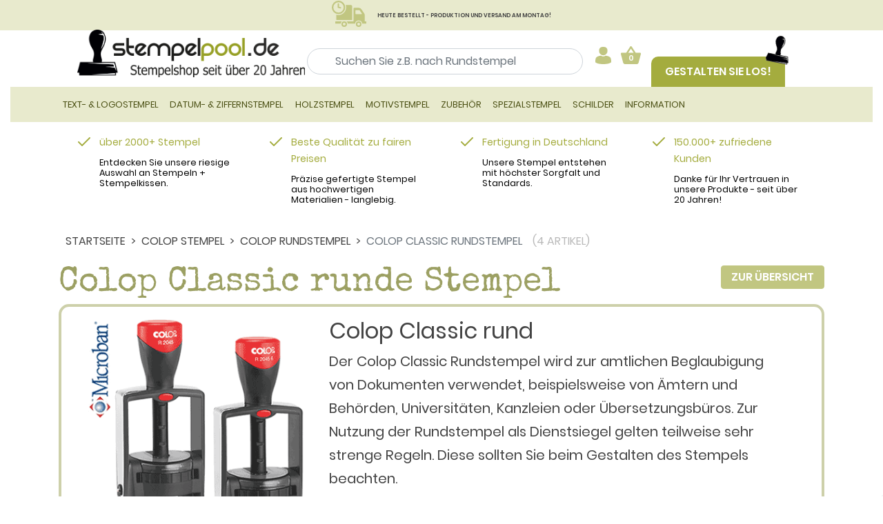

--- FILE ---
content_type: text/html; charset=iso-8859-1
request_url: https://www.stempelpool.de/colop-classic-runde-stempel.html
body_size: 26611
content:
<!DOCTYPE html>
<html lang="de" class="no-js">
<head><script id="Cookiebot" src="https://consent.cookiebot.com/uc.js" data-cbid="42b5ee36-a649-4c22-b575-e1dc98325571"  type="text/javascript"></script>
<meta http-equiv="x-ua-compatible" content="ie=edge">
<meta name="viewport" content="width=device-width, initial-scale=1, shrink-to-fit=no">
<link rel="apple-touch-icon" sizes="180x180" href="assets/images/favicons/apple-touch-icon.png">
<link rel="icon" type="image/png" sizes="32x32" href="assets/images/favicons/favicon-32x32.png">
<link rel="icon" type="image/png" sizes="16x16" href="assets/images/favicons/favicon-16x16.png">
<link rel="manifest" href="assets/images/favicons/site.webmanifest">
<link rel="mask-icon" href="assets/images/favicons/safari-pinned-tab.svg" color="#000000">
<meta name="msapplication-TileColor" content="#e6e7cd">
<meta name="theme-color" content="#ffffff">
<meta http-equiv="Content-Type" content="text/html; charset=iso-8859-1">
<link rel="stylesheet" href="https://www.stempelpool.de/assets/css/fontawesome-free-5.7.2-web/css/all.css">
<link rel="stylesheet" href="https://www.stempelpool.de/assets/css/theme.min.css">
<title>Runde Stempel - Colop Classic online kaufen | stempelpool.de</title>
<meta name="keywords" content="Colop, Stempel, Classic, rund" />
<meta name="description" content="Colop Classic runde Stempel von stempelpool.de online gestalten & auf Rechnung bestellen >> Eingebautes & austauschbares Stempelkissen " />
<base href="https://www.stempelpool.de/" />
<META NAME="Robots" CONTENT="index,follow">
<link rel="shortcut icon" href="https://www.stempelpool.de/images/favicon.ico" type="image/x-icon" />
<link rel="icon" href="https://www.stempelpool.de/images/favicon.ico" type="image/x-icon" />
<link rel="stylesheet" type="text/css" href="https://www.stempelpool.de/stylesheet.min.css?1768583910">
<script>!window.jQuery && document.write('<script src="includes/jquery-1.4.3.min.js"><\/script>');</script>
<script type="text/javascript">var MM_PX=3.38; var mm_px=MM_PX;</script>
<script language="javascript" type="text/javascript" src="https://www.stempelpool.de/includes/general.min1.js?1768583910"></script>

    <script type="text/plain" data-cookieconsent="marketing" async src="https://www.googletagmanager.com/gtag/js?id=AW-1071627931"></script>
    <script type="text/plain" data-cookieconsent="marketing">
        window.dataLayer = window.dataLayer || [];
        function gtag(){dataLayer.push(arguments);}
        gtag('js', new Date());

        gtag('config', 'AW-1071627931');
    </script>

    <script type="text/plain" data-cookieconsent="marketing" src="https://apis.google.com/js/platform.js?onload=renderBadge" async defer></script>

    <script type="text/plain" data-cookieconsent="marketing">
        window.renderBadge = function() {
            var ratingBadgeContainer = document.createElement("div");
            document.body.appendChild(ratingBadgeContainer);
            window.gapi.load('ratingbadge', function() {
                window.gapi.ratingbadge.render(ratingBadgeContainer, {"merchant_id": 7476900});
            });
        }
    </script>

    <script type="text/plain" data-cookieconsent="marketing">(function(w,d,t,r,u){var f,n,i;w[u]=w[u]||[],f=function(){var o={ti:"12000568", enableAutoSpaTracking: true};o.q=w[u],w[u]=new UET(o),w[u].push("pageLoad")},n=d.createElement(t),n.src=r,n.async=1,n.onload=n.onreadystatechange=function(){var s=this.readyState;s&&s!=="loaded"&&s!=="complete"||(f(),n.onload=n.onreadystatechange=null)},i=d.getElementsByTagName(t)[0],i.parentNode.insertBefore(n,i)})(window,document,"script","//bat.bing.com/bat.js","uetq");</script>
    </head>
<body>
<div id="wb"></div><div id="wb01"><img src="https://www.stempelpool.de/images/warte_balken.gif" alt="wait" width="32" height="32" border="0"></div>

<style>
.navbar-toggler {
  background-color: transparent;
  border: 2px solid #a4ab3a; /* grünlich wie in deinem Screenshot */
  border-radius: 8px;
  padding: 8px;
  cursor: pointer;
  width: 48px;
  height: 36px;
  display: flex;
  align-items: center;
  justify-content: center;
}

.navbar-toggler-icon {
  display: flex;
  flex-direction: column;
  justify-content: space-between;
  height: 16px;
  width: 24px;
}

.navbar-toggler-icon span {
  display: block;
  height: 1px;
  width: 100%;
  background-color: #555; /* dunkelgrau */
  border-radius: 1px;
}

.header-container {
  display: flex;
  flex-wrap: wrap;
  justify-content: center;
  align-items: center;
  gap: 20px;

}

.suchfeld {
  flex: 1 1 300px;
  max-width: 500px;
}

.cta-button {
  background-color: #b4bd58;
  color: white;
  font-weight: bold;
  padding: 10px 20px;
  text-decoration: none;
  border-radius: 4px;
  white-space: nowrap;
}

.badges {
  display: flex;
  flex-wrap: wrap;
  justify-content: center;
  gap: 10px;
}

.badges img {
  height: 60px;
  object-fit: contain;
}


@media (max-width: 2340px){
  .gestalten-sie-los{
      margin-top: 5%; 
      margin-left: 50px
  } 
}

@media (min-width: 2340px){
  .gestalten-sie-los{
      margin-top: 3%; 
      margin-left: 50px
  } 
}

.container_seo {
    width: 100%;
    padding-right: 15px;
    padding-left: 15px;
    margin-right: auto;
    margin-left: auto;
}

.input-wrapper {
  position: relative;
  display: inline-block;
}

.input-wrapper input {
  padding-right: 30px; /* Platz für Icon rechts */
}

.input-wrapper .icon-search {
  position: absolute;
  left: 8px; /* Abstand von links */
  top: 18%;
  transform: translateY(-50%); /* Vertikal zentrieren */
  pointer-events: none; /* Klicks gehen ans Input */
  font-size: 16px;
  color: #888;
}

.row_header_new {
  display: flex; /* Das reicht, kein -webkit-box nötig */
  
  align-items: center;
  flex-wrap: wrap;
  width: 91%;
  position: relative; /* falls nötig für absolute Positionierung später */
}

/*
.row_header_new {
    display: -webkit-box;
    display: -ms-flexbox;
   
    -ms-flex-wrap: wrap;
    flex-wrap: wrap;
    margin-right: -15px;
    min-width: 100%;
}
    */

.ausklappbare_suche {
     display: flex;
  flex-direction: column;
  align-items: center;
  justify-content: center;
  text-align: center;
   
    -ms-flex-wrap: wrap;
    flex-wrap: wrap;
    margin-right: -15px;
    min-width: 100%;
}

.suchfeld_input {
  padding-left: 40px; 
  width: 600px; 
  border-radius:25px;
  margin-top: 17px;
}

.suchfeld_input_icon {
   margin-top: 7px;
  }

.suchfelds.div {
  margin-left: 20px; 
  max-width:27%
}

.suchfeld_icon {
  margin-top: 100px;
  display:none;
}

@media (min-width: 2500px){
   .logo-small {
		margin-left: 25% !important;
		margin-top: 0px;
    }
}

@media (min-width: 1637px){
	.header-top-elements{
		margin-top: 0px;
		margin-bottom: -10px;
	}
}

@media (max-width: 2339px){
	.gestalten-sie-los {
        margin-top: 3%;
        margin-left: 50px;
    }
}

@media (max-width: 2013px) {
  .suchfeld_input {
    padding-left: 40px; 
    width: 400px; 
    border-radius:25px;
  } 

  .suchfeld_text{
    font-size: 12px;
  }
} 

@media (min-width: 1898px){
   .suchfeld-wrapper2 {
        margin-left: 0px !important;
    }

  .text-mit-hacken{
    margin-top: 40px !important;
  }
  
     .logo-small {
        max-width: 330px !important;
		width: 80% !important;
		margin-left: 10%
    }
} 

@media (max-width: 1812px) {
  .suchfeld_text {
  	display:none;
    font-size: 1px;
	}
}

@media (min-width: 1812px) {
  .logo-small {
    /* width: 100%;  Standard */
    max-width: 300px; /* Maximale Breite */
  } 
}
@media (max-width: 1710px) {
  .suchfeld_input {
  	display:none;
  }

  .suchfeld_input_icon {
    display:none;
  }

  .icon-search {
  	position: absolute;
    left: 0; /* Abstand von links */
    top: 50;
    transform: translateY(-50%); /* Vertikal zentrieren */
    pointer-events: none; /* Klicks gehen ans Input */
    font-size: 16px;
    color: #888;
    }                                 
}

@media(max-width: 1896px){
  .list-mit-hacken{
    display:none;
  }
}

@media (min-width: 1637px ){
	.gestalten-sie-los {
        margin-top: 2%;
        margin-left: 50px;
    }
}

@media (min-width: 1609px ){
 
    .gestalten-los-2 {
        display: none !important;
    }
}

@media (max-width: 1609px ){
  .items-end-mobile{
    display:none !important;
  }

  .suchfeld_input {
    margin-left: 0%;
  }
}



@media (min-width: 1200px) {
  .kategorie-small-button{
      display: none !important;
  }
  
  .gestalten-sie-los {
        margin-top: 2%;
  }

	.header-top-elements{
		margin-bottom: -10px;
	}

  .gestalten-los-2{
    margin-top: 6%;
  } 

  .warenkorb-login-small {
    margin-left: 15px !important;
    margin-top: 5px;
  }
    .suchfeld_input {
    display: block;
  }

  .search-button-small{
    display: none !important;
  }

  .suchfeld-wrapper2{
    margin-left: 50px;
  }
}

@media (max-width: 1200px) {
    .gestalten-los-2 {
        display: none !important;
    }
}

@media (min-width: 1190px) {
  
}

/* NEU: Wechsel von 4 auf 2 Spalten bei 1250px, um die Überlappung zu verhindern */
    @media (max-width: 1250px) {
        .text-block2 {
            flex: 1 1 48%; /* Zwei Blöcke nebeneinander */
        }
    }

@media (min-width: 992px) {
  .logo-small {
   /* max-width: 330px; Desktop */
  }
}

@media (max-width: 800px) {
  

  .mobile-only {
    display: block;
  }
}


@media (max-width:699px) {
  .mobile-only {
    display: block;
  }

	.logo-small{
		max-width: 200px !important;
	}
}




@media (min-width: 200px),
       (max-width: 699px),
       (max-width: 800px),
       (max-width: 992px),
       (max-width: 1200px) {

  .input-wrapper {
    position: relative;
    display: inline-block;
    margin-left: 0%;
  }


  .kategorie-small-button{
    margin-left: 8px;
    margin-top: 5px;
  }
  .icon-row {
    display: flex;
    align-items: center; /* <== alle Elemente auf einer Höhe */
    gap: 5px; /* Abstand zwischen Icons */
  }

  .icon {
    display: inline-flex;
    justify-content: center;
    align-items: center;
    width: 40px;
    height: 40px;
    background-color: black; /* Beispielhafte Farbe */
    color: white;
    font-weight: bold;
    font-family: sans-serif;
  }

 .icon-search.large {
    width: 30px !important;
    height: 30px !important;
    position: absolute;
    top: 50%;
    left: 50%;
    transform: translate(-50%, -50%);
  }

  .icon-search-seo{
    position: absolute;
    left: 8px;
    top: 18%;
    margin-top: 
    transform: translateY(-50%);
    pointer-events: none;
    font-size: 16px;
    color: #888;
  }   

  .search-button-small{
    margin-top: 0px;
    margin-left: 5px;
    border-radius: 50%;
    padding: 0;
    position: relative;
    width: 30px;
    height: 30px;
    line-height: 40px;
    -webkit-transition: .1sease-in-out;
    transition: .1sease-in-out;
    -webkit-transition-property: color, background-color;
    transition-property: color, background-color;
  }

  .warenkorb-login-small{
    margin-left: 130px;
    margin-top: 5px;
  }
  
  .logo-small{
	  max-width: 330px;
  }

  #toggler_kategorie{
    margin-bottom: 8px;
  }
}

@media (max-width: 576px){
  .smartphone-display{
    height: auto;
    max-width: 150px;
  }

  .warenkorb-login-small {
    margin-left: 20px;
    margin-top: 5px;
  }
  
  .logo-small{
	max-width: 150px !important;
  }
}

@media (min-width: 766px){
  .icons_container{
    /*margin-left: auto;*/
  }
  
  .warenkorb-login-small{
    margin-left: 330px ;
    margin-top: 5px;
  }
}

</style>

<header id="header">
	<div class="frontpage_cta pt-1 pb-1" style="background-color:#e8eacd">
		<p class="text-center m-0" style="background-color:#e8eacd"><span class="icon-truck"></span><span class="font-responsive">HEUTE BESTELLT - PRODUKTION UND VERSAND AM MONTAG!</span></p>
	</div> 
	<div class="container_seo">
<!-- 
	<p style="text-align:center; font-size:1.5em; color:red">Testsystem</p>
-->
		<div class="header__top"> 
	
  <div style="margin-top: 0px;">
  </div>


			
		</div>
		<div class="header__bottom">
			<div class="header-container header-top-elements">
				<div class="header__bottom__logo col-8 col-6 col-sm-4 col-md-3 smartphone-display  pt-0 pb-2 pb-sm-3 pb-xl-4 " style="margin-top: 1.5%;">
					<a href="https://www.stempelpool.de/"><img class="logo-small" src="https://www.stempelpool.de/assets/images/logo.png" alt="Stempelpool Logo" style=""></a>
          </div>
        <ul class="hidden-xs list-mit-hacken text-mit-hacken header-info-01 m-0 p-0 mb-4 pb-1 mr-xl-4">
							<li class="p-0 m-0">Stempel selbst gestalten</li>
							<li class="p-0 m-0"><a href="../../trodat-stempel.html">Trodat Stempel</a></li>
							<li class="p-0 m-0">Lieferung auf Rechnung</li>
						</ul>
  				<!-- Suchfeld -->
					<div class="row d-flex align-items-center icons_container justify-content-between flex-wrap">
					  <div class="suchfeld-wrapper suchfeld-wrapper2" style="max-width: 500px;">
            <form name="quick_find" action="https://www.stempelpool.de/advanced_search_result2.php" method="get">
              <input class="form-control suchfeld suchfeld_input" name="keywords" id="keywords" type="search" placeholder="Suchen Sie z.B. nach Rundstempel" aria-label="Suchen" style="max-width:100%" >
				
			</form>
              <div class="suchfeld_text" style="margin-top: 5px;">
                <b style="margin-left: 3%; font-size: 0.8em">Beliebte Suchbegriffe: </b>
                <a href="firmenstempel.html" style="font-size:0.8em">Firmenstempel</a>, <a href="datumstempel.html" style="font-size:0.8em">Datumstempel</a>, <a href="trodat-stempel.html" style="font-size:0.8em">Trodat Stempel</a>
              </div>
            </div>

        <div class="warenkorb-login-small desktop-only">
          <button class="btn btn-primary btn-circle suchfeld_icon" name="submit" type="submit">
          <span class="icon-search large" style="margin-left: 10.5%;" ></span></button>

                <!-- neuer versuch -->  
          <div class="icon-row " >
          <!-- Beginn 1 Benutzer Login--> 
          <span class="">
          <div class="header__top__user dropdown cursor-pointer" onclick="window.location.href='https://www.stempelpool.de/login2.php'">
						<a href="#" class="dropdown-toggle" id="dropdownMenuUser" data-toggle="dropdown" aria-haspopup="true" aria-expanded="false"><span class="icon-user"></span></a>
						<div class="dropdown-menu dropdown-menu-right" aria-labelledby="dropdownMenuUser">
							<a class="dropdown-item" href="https://www.stempelpool.de/login2.php">Login</a>
							<a class="dropdown-item" href="https://www.stempelpool.de/create_account_only2.php">Registrieren</a>
						</div>
					</div>
          </span>
          <!-- Beginn 2 Warenkorb -->
          <span class="">
            <div class="header__top__cart dropdown cursor-pointer">
              <a href="#" class="dropdown-toggle" id="dropdownMenuCart" data-toggle="dropdown" aria-haspopup="true" aria-expanded="false">
                <span class="icon-basket"></span> <span class="header__top__cart__indicator">0</span>
              </a>
              <div class="dropdown-menu dropdown-menu-right" aria-labelledby="dropdownMenuCart">
                <p class="headline-dropdown">Warenkorb Übersicht</p>
                <div class="basket-wrapper" id="cart_dropdown">
                  <p class="dropdown-text mb-4">Ihr Warenkorb ist leer</p>
                </div>
              </div>
            </div>
          </span>
          <!-- Beginn 3 Suche -->
          <span class="">
              <button class="btn btn-primary  search-button-small" id="suche_klein" name="submit" type="submit" >
                <span class="icon-search large" ></span>
              </button>
          </span>
          <!-- Beginn 4 Kategorie Button -->
          <span class="">
            <button class="navbar-toggler  kategorie-small-button" id="toggler_kategorie" type="button" data-toggle="collapse" data-target="#navbarSupportedContent" aria-controls="navbarSupportedContent" aria-expanded="false" aria-label="Toggle navigation">
						  <span class="navbar-toggler-icon">
    <span></span>
    <span></span>
    <span></span>
  </span>
					</button>
          </span>
        </div>
          </div>


    
  				<!-- Ende Suchfeld -->
		<!--		
				<div class="col-4 col-sm-4 pt-2 navbar-light d-xl-none">
        <button class="btn btn-primary  search-button-small" name="submit" type="submit" >
              <span class="icon-search large" ></span>
            </button>
					<button style="margin-right: 30%; margin-top: 10%" class="navbar-toggler float-right" type="button" data-toggle="collapse" data-target="#navbarSupportedContent" aria-controls="navbarSupportedContent" aria-expanded="false" aria-label="Toggle navigation">
						<span class="navbar-toggler-icon"></span>
					</button>
				</div>
       
    -->
        <a class="header__bottom__configurator d-xl-block ml-xl-1 sichtbar gestalten-los-2" href="https://www.stempelpool.de/stempel-frei-gestalten.html"> Gestalten Sie los! </a>
				<div class=" d-flex align-items-end items-end-mobile sichtbar gestalten-sie-los" >			
        <a class="header__bottom__configurator d-none d-xl-block ml-xl-1 sichtbar" href="https://www.stempelpool.de/stempel-frei-gestalten.html"> Gestalten Sie los! </a>
					<div class="header__bottom__badges d-flex flex-row justify-content-end align-content-center">
						 
				
						<div class="header__bottom__badges__item align-self-center">
							<img src="https://www.stempelpool.de/assets/images/badge_co2_neutral.png" alt="CO2 Neutral" class="img-fluid">
						</div>
						<div class="header__bottom__badges__item align-self-center">
							<img src="https://www.stempelpool.de/assets/images/badge_fachbetrieb.png" alt="Fachbetrieb" class="img-fluid">
						</div>
						<div class="header__bottom__badges__item align-self-center">
							<img src="https://www.stempelpool.de/assets/images/badge_colop.png" alt="COLOP Partner" class="img-fluid">
						</div>
						<div class="header__bottom__badges__item align-self-center">
							<img src="https://www.stempelpool.de/assets/images/badge_trodat.png" alt="trodat Premium Partner" class="img-fluid">
						</div>
					</div>
				</div>
			</div>
		</div>
	</div>


  <div class="ausklappbare_suche" id="suchfeld_klein" style="display: none;">
   <form name="quick_find" action="https://www.stempelpool.de/advanced_search_result2.php" method="get">
    <input class="" type="text" placeholder="Suchbegriff..." name="keywords" id="keywords"  style="width: 300px;">
   </form>
    <br>
  </div>


  <script src="https://www.stempelpool.de/assets/js/jquery.js"></script>
  <script>
    $(document).ready(function () {
      $("#suche_klein").on("click", function () {
        $("#suchfeld_klein").fadeIn(); // oder .slideDown() / .show()
      });
    });
  </script>

	<nav class="header__navigation navbar navbar-light navbar-expand-xl mt-2 mt-sm-0">
		<div class="container">
			<div class="collapse navbar-collapse" id="navbarSupportedContent">
<div id="wait_navi" class="wait3"></div>
<ul class="navbar-nav mr-auto">
  <li class="nav-item dropdown position-static">
  <a class="nav-link dropdown-toggle" href="https://www.stempelpool.de/trodat-stempel.html" id="navbarDropdown1" role="button" data-toggle="dropdown" aria-haspopup="false" aria-expanded="false" onclick="location.href='https://www.stempelpool.de/trodat-stempel.html'">Text- & Logostempel</a>
  <div id="Parent1" class="dropdown-menu row w-100 container" aria-labelledby="navbarDropdown1">
	<div class="col-md-8">
	  <div class="row">
		<div class="col-md-4"><div class="mb-3"><b>Trodat</b></div><a class="dropdown-item-hover dropdown-item" href="https://www.stempelpool.de/trodat-professional.html" role="button" aria-expanded="true" aria-controls="collapse21">Trodat Professional</a><a class="dropdown-item-hover dropdown-item" href="https://www.stempelpool.de/trodat-professional-runde-stempel.html" role="button" aria-expanded="true" aria-controls="collapse182">Trodat Professional rund</a><a class="dropdown-item-hover dropdown-item" href="https://www.stempelpool.de/trodat-printy-original-stempel.html" role="button" aria-expanded="true" aria-controls="collapse176">Trodat Printy eckig</a><a class="dropdown-item-hover dropdown-item" href="https://www.stempelpool.de/trodat-printy-runde-stempel.html" role="button" aria-expanded="true" aria-controls="collapse183">Trodat Printy rund</a><a class="dropdown-item-hover dropdown-item" href="https://www.stempelpool.de/trodat-mobile-marker.html" role="button" aria-expanded="true" aria-controls="collapse178">Trodat Mobile Printy</a><a class="dropdown-item-hover dropdown-item" href="https://www.stempelpool.de/kugelschreiberstempel.html" role="button" aria-expanded="true" aria-controls="collapse51">Trodat Kugelschreiber Stempel</a><a class="dropdown-item-hover dropdown-item" href="https://www.stempelpool.de/ovale-stempel.html" role="button" aria-expanded="true" aria-controls="collapse195">Trodat Printy oval</a><a class="dropdown-item-hover dropdown-item" href="https://www.stempelpool.de/stempel-zum-selber-setzen.html" role="button" aria-expanded="true" aria-controls="collapse177">Printy zum selber machen</a>
	    </div>
	    <div class="col-md-4"><div class="mb-3"><b>Colop</b></div><a class="dropdown-item-hover dropdown-item" href="https://www.stempelpool.de/colop-expert-line.html" role="button" aria-expanded="true" aria-controls="collapse203">Colop Expert Line (Vollmetall)</a><a class="dropdown-item-hover dropdown-item" href="https://www.stempelpool.de/colop-classic.html" role="button" aria-expanded="true" aria-controls="collapse204">Colop Classic</a><a class="dropdown-item-hover dropdown-item" href="https://www.stempelpool.de/colop-classic-runde-stempel.html" role="button" aria-expanded="true" aria-controls="collapse217">Colop Classic rund</a><a class="dropdown-item-hover dropdown-item" href="https://www.stempelpool.de/colop-printer-line.html" role="button" aria-expanded="true" aria-controls="collapse207">Colop Printer</a><a class="dropdown-item-hover dropdown-item" href="https://www.stempelpool.de/colop-printer-runde-stempel.html" role="button" aria-expanded="true" aria-controls="collapse218">Colop Printer rund</a><a class="dropdown-item-hover dropdown-item" href="https://www.stempelpool.de/antibakterieller-schutz.html" role="button" aria-expanded="true" aria-controls="collapse127">Colop Microban</a><a class="dropdown-item-hover dropdown-item" href="https://www.stempelpool.de/colop-green-line.html" role="button" aria-expanded="true" aria-controls="collapse126">Colop Green Line</a><a class="dropdown-item-hover dropdown-item" href="https://www.stempelpool.de/colop-pocket-stamp.html" role="button" aria-expanded="true" aria-controls="collapse208">Colop Pocket Stamp</a><a class="dropdown-item-hover dropdown-item" href="https://www.stempelpool.de/colop-e-mark.html" role="button" aria-expanded="true" aria-controls="collapse275">Colop e-mark</a><a class="dropdown-item-hover dropdown-item" href="https://www.stempelpool.de/kugelschreiberstempel.html" role="button" aria-expanded="true" aria-controls="collapse23">Colop Kugelschreiber Stempel</a>
	    </div>
	    <div class="col-md-4"><div class="mb-3"><b>Mehrfarbige Stempel</b></div><a class="dropdown-item-hover dropdown-item" href="https://www.stempelpool.de/trodat-multicolor-mci-mehrfarbig-stempeln.html" role="button" aria-expanded="true" aria-controls="collapse243">Trodat mehrfarbige Stempel</a><a class="dropdown-item-hover dropdown-item" href="https://www.stempelpool.de/trodat-premium-stempel.html" role="button" aria-expanded="true" aria-controls="collapse250">Trodat Premium Stempel</a><a class="dropdown-item-hover dropdown-item" href="https://www.stempelpool.de/stempel-fuer-unterwegs.html" role="button" aria-expanded="true" aria-controls="collapse299">Stempel für Unterwegs</a><div class="mb-3"><b>Firmenstempel</b></div><a class="dropdown-item-hover dropdown-item" href="https://www.stempelpool.de/firmenstempel.html" role="button" aria-expanded="true" aria-controls="collapse305">Trodat & Colop Firmenstempel</a>
        </div>
	  </div>
	</div>
    <div class="col-md-4 d-none d-lg-block">
	 <div id="collapse21" class="nav-img-collapse collapse row show" aria-labelledby="collapse21" data-parent="#Parent1">
	   <div class="col-md"><img src="https://www.stempelpool.de/images/categories/navi/trodat-professional-text-stempel.jpg" border="0" alt="Trodat Professional" title=" Trodat Professional " class="img-fluid"></div>
	   <div class="col-md">
		  <p class="small"><b>Trodat Professional Text- oder Logostempel</b><br><br>Der Trodat Professional ist ein hochwertiger Stempel für den täglichen Einsatz im Büro oder überall dort, wo regelmäßig gestempelt wird. Doch auch für alle Anwender, die Wert auf einen guten Stempelabdruck legen, ist der Trodat Professional die erste ...</p>
	   </div>
	 </div>
	 <div id="collapse182" class="nav-img-collapse collapse row" aria-labelledby="collapse182" data-parent="#Parent1">
	   <div class="col-md"><img src="https://www.stempelpool.de/images/categories/navi/trodat-professional-rund.png" border="0" alt="Trodat Professional rund" title=" Trodat Professional rund " class="img-fluid"></div>
	   <div class="col-md">
		  <p class="small">Der Trodat Professional Rundstempel wird zur amtlichen Beglaubigung von Dokumenten verwendet, beispielsweise von Ämtern und Behörden, Universitäten, Kanzleien oder Übersetzungsbüros. Zur Nutzung der Rundstempel als Dienstsiegel gelten teilweise sehr strenge Regeln. Diese sollten Sie beim Gestalten des Stempels beachten.<br><br>

Rundstempel Trodat Professional erhalten Sie bei stempelpool.de mit eingebautem austauschbarem Stempelkissen.</p>
	   </div>
	 </div>
	 <div id="collapse176" class="nav-img-collapse collapse row" aria-labelledby="collapse176" data-parent="#Parent1">
	   <div class="col-md"><img src="https://www.stempelpool.de/images/categories/navi/Trodat-Printy.jpg" border="0" alt="Trodat Printy eckig" title=" Trodat Printy eckig " class="img-fluid"></div>
	   <div class="col-md">
		  <p class="small"><b>Trodat Printy 4.0 Stempel</b><br><br>Der Automatikstempel Trodat Printy 4.0 ist der erste klimaneutrale Stempel der Welt von dem Marktführer Trodat®. Klimaneutral bedeutet, dass weitgehend recycelte Kunststoffe eingesetzt werden und zudem durch Spenden an WWF® - Klimaschutzprojekte der  ...</p>
	   </div>
	 </div>
	 <div id="collapse183" class="nav-img-collapse collapse row" aria-labelledby="collapse183" data-parent="#Parent1">
	   <div class="col-md"><img src="https://www.stempelpool.de/images/categories/navi/trodat-printy-rund.jpg" border="0" alt="Trodat Printy rund" title=" Trodat Printy rund " class="img-fluid"></div>
	   <div class="col-md">
		  <p class="small"><b>Trodat Printy Rundstempel</b><br><br>Der Trodat Printy Rundstempel wird zur amtlichen Beglaubigung von Dokumenten verwendet, beispielsweise von Ämtern und Behörden, Universitäten, Kanzleien oder Übersetzungsbüros. Zur Nutzung der Rundstempel als Dienstsiegel gelten teilweise sehr streng ...</p>
	   </div>
	 </div>
	 <div id="collapse178" class="nav-img-collapse collapse row" aria-labelledby="collapse178" data-parent="#Parent1">
	   <div class="col-md"><img src="https://www.stempelpool.de/images/categories/navi/Mobile-Marker-Trodat-Printy.gif" border="0" alt="Trodat Mobile Printy" title=" Trodat Mobile Printy " class="img-fluid"></div>
	   <div class="col-md">
		  <p class="small"><b>Trodat Mobile Printy</b><br><br>Der Mobile Marker ist nicht viel gr&ouml;&szlig;er als ein normales Feuerzeug. Trotzdem ist ein f&uuml;nfzeiliger Text   abdruckbar. Er kann verschlossen werden und kann somit &uuml;berall dabei sein. Ein   Stempelkissen ist ebenfalls schon integrier ...</p>
	   </div>
	 </div>
	 <div id="collapse51" class="nav-img-collapse collapse row" aria-labelledby="collapse51" data-parent="#Parent1">
	   <div class="col-md"><img src="https://www.stempelpool.de/images/categories/navi/kugelschreiberstempel-trodat-goldring-smart-style.jpg" border="0" alt="Trodat Kugelschreiber Stempel" title=" Trodat Kugelschreiber Stempel " class="img-fluid"></div>
	   <div class="col-md">
		  <p class="small"><b>Kugelschreiberstempel 
(Stempelkugelschreiber - Kugelschreiber mit Stempel)</b><br><br>Wie ein normaler Kugelschreiber aussehender Kugelschreiberstempel mit integriertem Stempel und Stempelkissen. Dieser Artikel ist ein kleines technisches Meisterwerk, das in einem sehr eleganten und hochwertigen Kugelschreiber einen Stempel mit eingeb ...</p>
	   </div>
	 </div>
	 <div id="collapse195" class="nav-img-collapse collapse row" aria-labelledby="collapse195" data-parent="#Parent1">
	   <div class="col-md"><img src="https://www.stempelpool.de/images/categories/navi/ovale-stempel.jpg" border="0" alt="Trodat Printy oval" title=" Trodat Printy oval " class="img-fluid"></div>
	   <div class="col-md">
		  <p class="small"><b>Ovale Stempel</b><br><br>Die ovalen Stempel gibt es in drei verschiedenen Ausführungen:   Als Automatikstempel mit eingebautem Ersatz-Stempelkissen, als Kunststoffstempel mit Stahlkerngehäuse Trodat Classic oder als reinen Holzstempel mit Gummi-Textplatte.   Die Abdrücke für ...</p>
	   </div>
	 </div>
	 <div id="collapse177" class="nav-img-collapse collapse row" aria-labelledby="collapse177" data-parent="#Parent1">
	   <div class="col-md"><img src="https://www.stempelpool.de/images/categories/navi/Trodat-Printy-Typomatic-zum-selber-setzen.jpg" border="0" alt="Printy zum selber machen" title=" Printy zum selber machen " class="img-fluid"></div>
	   <div class="col-md">
		  <p class="small"><b>Trodat Printy Typomatic</b><br><br>1,2,3 und der Stempel ist neu gesetzt! Mit einem Stempelset sind Sie unabhängig und flexibel. Denn ganz gleich, ob privat oder geschäftlich, mit einem solchen Stempelset setzen Sie im Handumdrehen Ihren Trodat Stempel einfach selbst zusammen und könn ...</p>
	   </div>
	 </div>
	 <div id="collapse203" class="nav-img-collapse collapse row" aria-labelledby="collapse203" data-parent="#Parent1">
	   <div class="col-md"><img src="https://www.stempelpool.de/images/categories/navi/colop-expert.jpg" border="0" alt="Colop Expert Line (Vollmetall)" title=" Colop Expert Line (Vollmetall) " class="img-fluid"></div>
	   <div class="col-md">
		  <p class="small"><b>Colop Expert Line</b><br><br>Der standhafte Vollmetall-Stempel für den häufigen Einsatz mit austauschbarem Ersatzkissen und individueller Textplatte - mit oder ohne Logo.   Der Colop Expert arbeitet sehr präzise und ist deshalb neben anderen Büroeinsätzen besonders gut als QR-Co ...</p>
	   </div>
	 </div>
	 <div id="collapse204" class="nav-img-collapse collapse row" aria-labelledby="collapse204" data-parent="#Parent1">
	   <div class="col-md"><img src="https://www.stempelpool.de/images/categories/navi/colop-classic-stempel.png" border="0" alt="Colop Classic" title=" Colop Classic " class="img-fluid"></div>
	   <div class="col-md">
		  <p class="small"><b>Colop Classic Line (Classic Line - Stempel von Colop)</b><br><br>Ein Qualitätsprodukt, welches für den häufigen Gebrauch und für hohe Ansprüche entwickelt wurde. Ausgewogenes Zusammenspiel mehrerer Materialien: veredelter Stahl garantiert hohe Stabilität, synthetische Materialien ermöglichen die reibungslose Beweg ...</p>
	   </div>
	 </div>
	 <div id="collapse217" class="nav-img-collapse collapse row" aria-labelledby="collapse217" data-parent="#Parent1">
	   <div class="col-md"><img src="https://www.stempelpool.de/images/categories/navi/colop-classic-runde-stempel.png" border="0" alt="Colop Classic rund" title=" Colop Classic rund " class="img-fluid"></div>
	   <div class="col-md">
		  <p class="small">Der Colop Classic Rundstempel wird zur amtlichen Beglaubigung von Dokumenten verwendet, beispielsweise von Ämtern und Behörden, Universitäten, Kanzleien oder Übersetzungsbüros. Zur Nutzung der Rundstempel als Dienstsiegel gelten teilweise sehr strenge Regeln. Diese sollten Sie beim Gestalten des Stempels beachten.<br><br>

Rundstempel Colop Classic erhalten Sie bei stempelpool.de mit eingebautem austauschbarem Stempelkissen.</p>
	   </div>
	 </div>
	 <div id="collapse207" class="nav-img-collapse collapse row" aria-labelledby="collapse207" data-parent="#Parent1">
	   <div class="col-md"><img src="https://www.stempelpool.de/images/categories/navi/Colop-Printer-Stempel.jpg" border="0" alt="Colop Printer" title=" Colop Printer " class="img-fluid"></div>
	   <div class="col-md">
		  <p class="small"><b>Colop Printer</b><br><br>Einzigartig wie Sie selbst Produziert aus den hochwertigsten Materialien für die zuverlässige, regelmäßige und komfortable Benutzung, ist der neue COLOP Printer so entworfen, damit er all die Vorteile eines Selbstfärbestempels mit einem modernen hera ...</p>
	   </div>
	 </div>
	 <div id="collapse218" class="nav-img-collapse collapse row" aria-labelledby="collapse218" data-parent="#Parent1">
	   <div class="col-md"><img src="https://www.stempelpool.de/images/categories/navi/colop-printer-runde-stempel.png" border="0" alt="Colop Printer rund" title=" Colop Printer rund " class="img-fluid"></div>
	   <div class="col-md">
		  <p class="small">Der Colop Printer Rundstempel wird zur amtlichen Beglaubigung von Dokumenten verwendet, beispielsweise von Ämtern und Behörden, Universitäten, Kanzleien oder Übersetzungsbüros. Zur Nutzung der Rundstempel als Dienstsiegel gelten teilweise sehr strenge Regeln. Diese sollten Sie beim Gestalten des Stempels beachten.<br><br>

Rundstempel Colop Printer erhalten Sie bei stempelpool.de mit eingebautem austauschbarem Stempelkissen.</p>
	   </div>
	 </div>
	 <div id="collapse127" class="nav-img-collapse collapse row" aria-labelledby="collapse127" data-parent="#Parent1">
	   <div class="col-md"><img src="https://www.stempelpool.de/images/categories/navi/colop-classic-line-data.jpg" border="0" alt="Colop Microban" title=" Colop Microban " class="img-fluid"></div>
	   <div class="col-md">
		  <p class="small">Der Microban&reg; antibakterieller Schutz verhindert das Wachstum von schädlichen Mikroorganismen auf den wichtigsten Bestandteilen der Gehäuse. Antiseptische Wirkung von Silber schützt die Oberfläche aktiv und dauerhaft.  Der Markenhersteller COLOP  ...</p>
	   </div>
	 </div>
	 <div id="collapse126" class="nav-img-collapse collapse row" aria-labelledby="collapse126" data-parent="#Parent1">
	   <div class="col-md"><img src="https://www.stempelpool.de/images/categories/navi/textstempel-colop-green-line.jpg" border="0" alt="Colop Green Line" title=" Colop Green Line " class="img-fluid"></div>
	   <div class="col-md">
		  <p class="small">Der naturfreundlicher Stempel. 
Die Produkte und Verpackungen der GREEN LINE von Colop werden aus großteils recycelten oder nachwachsenden Materialien hergestellt. Dieser Recycling-Kunststoff wird zu Stempel verarbeitet und dadurch einer neuerlichen ...</p>
	   </div>
	 </div>
	 <div id="collapse208" class="nav-img-collapse collapse row" aria-labelledby="collapse208" data-parent="#Parent1">
	   <div class="col-md"><img src="https://www.stempelpool.de/images/categories/navi/colop-pocket-stamp-runde-stempel.jpg" border="0" alt="Colop Pocket Stamp" title=" Colop Pocket Stamp " class="img-fluid"></div>
	   <div class="col-md">
		  <p class="small"><b>Pocket Stamps Line (Taschenstempel von Colop)</b><br><br>Selbstfärbender Textstempel mit Abdeckung. Der persönliche Stempel für Unterwegs! Der Pocket Stamp verbirgt in seiner eleganten ovalen Hülle eine Textplatte, die sich beim Abnehmen automatisch in Stempelposition stellt. Die Griffmulde führt von selbs ...</p>
	   </div>
	 </div>
	 <div id="collapse275" class="nav-img-collapse collapse row" aria-labelledby="collapse275" data-parent="#Parent1">
	   <div class="col-md"><img src="https://www.stempelpool.de/images/categories/navi/colop-e-mark.jpg" border="0" alt="Colop e-mark" title=" Colop e-mark " class="img-fluid"></div>
	   <div class="col-md">
		  <p class="small">Das Colop e-mark ist ein elektronisches mobiles Markierungsgerät zum Erstellen, Ändern und Stempeln eigener Abdrücke mithilfe einer App auf einem mobilen Gerät oder einem PC.</p>
	   </div>
	 </div>
	 <div id="collapse23" class="nav-img-collapse collapse row" aria-labelledby="collapse23" data-parent="#Parent1">
	   <div class="col-md"><img src="https://www.stempelpool.de/images/categories/navi/stamp_writer_group.jpg" border="0" alt="Colop Kugelschreiber Stempel" title=" Colop Kugelschreiber Stempel " class="img-fluid"></div>
	   <div class="col-md">
		  <p class="small">Wie ein normaler Kugelschreiber aussehender Kugelschreiberstempel mit integriertem Stempel und Stempelkissen. Dieser Artikel ist ein kleines technisches Meisterwerk, das in einem sehr eleganten und hochwertigen Kugelschreiber einen Stempel mit eingeb ...</p>
	   </div>
	 </div>
	 <div id="collapse243" class="nav-img-collapse collapse row" aria-labelledby="collapse243" data-parent="#Parent1">
	   <div class="col-md"><img src="https://www.stempelpool.de/images/categories/navi/trodat-professional-mci.png" border="0" alt="Trodat mehrfarbige Stempel" title=" Trodat mehrfarbige Stempel " class="img-fluid"></div>
	   <div class="col-md">
		  <p class="small">Trodat Multi Color Impression (MCI) ist eine innovative und einzigartige Stempellösung, mit der individuelle, mehrfarbige Stempelabdrücke realisiert werden können. So können Sie erstmals in Ihrem Stempelabdruck bunte Symbole zeigen oder Ihr Logo in F ...</p>
	   </div>
	 </div>
	 <div id="collapse250" class="nav-img-collapse collapse row" aria-labelledby="collapse250" data-parent="#Parent1">
	   <div class="col-md"><img src="https://www.stempelpool.de/images/categories/navi/trodat-printy-premium.png" border="0" alt="Trodat Premium Stempel" title=" Trodat Premium Stempel " class="img-fluid"></div>
	   <div class="col-md">
		  <p class="small">Trodat Premium Stempel bietet neben erstklassiger Qualität und umfangreichem Sortiment an Stempel-Modellen auch eine erweiterte Auswahl an Abdruckfarben. So können Sie anstatt der gewöhnlichen Standardfarben eine Palette von 10 neuen erfrischenden Fa ...</p>
	   </div>
	 </div>
	 <div id="collapse299" class="nav-img-collapse collapse row" aria-labelledby="collapse299" data-parent="#Parent1">
	   <div class="col-md"><img src="https://www.stempelpool.de/images/categories/navi/kugelschreiberstempel.png" border="0" alt="Stempel für Unterwegs" title=" Stempel für Unterwegs " class="img-fluid"></div>
	   <div class="col-md">
		  <p class="small">Die vielfältige Palette an Stempelgeräten enthält unter anderem auch ganz praktische Dinge: einen Kugelschreiber, der im Nu in einen hochqualitativen Automatik-Stempel verwandelt werden kann, einen in Form von einem Memory Stick personalisierten Stempel mit integriertem Ersatzstempelkissen, der in jede Hosentasche passt oder in einen hochwertigen Kunststoff-Stempel.</p>
	   </div>
	 </div>
	 <div id="collapse305" class="nav-img-collapse collapse row" aria-labelledby="collapse305" data-parent="#Parent1">
	   <div class="col-md"><img src="https://www.stempelpool.de/images/categories/navi/firmenstempel.jpg" border="0" alt="Trodat & Colop Firmenstempel" title=" Trodat & Colop Firmenstempel " class="img-fluid"></div>
	   <div class="col-md">
		  <p class="small">In jedem Büro ein Muss: Besonders im Computergestütztem Büroalltag kennzeichnet ein Firmenstempel alle Dokumente als Geschäftsunterlagen. Während meist viele Zugriff aus das Geschäftspapier haben,...</p>
	   </div>
	 </div>
    </div>
  </div>
  </li>
  <li class="nav-item dropdown position-static">
  <a class="nav-link dropdown-toggle" href="https://www.stempelpool.de/datumstempel.html" id="navbarDropdown2" role="button" data-toggle="dropdown" aria-haspopup="false" aria-expanded="false" onclick="location.href='https://www.stempelpool.de/datumstempel.html'">Datum- & Ziffernstempel</a>
  <div id="Parent2" class="dropdown-menu row w-100 container" aria-labelledby="navbarDropdown2">
	<div class="col-md-8">
	  <div class="row">
		<div class="col-md-4"><div class="mb-3"><b>Trodat</b></div><a class="dropdown-item-hover dropdown-item" href="https://www.stempelpool.de/trodat-professional-datumstempel.html" role="button" aria-expanded="true" aria-controls="collapse179">Trodat Professional Dater</a><a class="dropdown-item-hover dropdown-item" href="https://www.stempelpool.de/runde-datumstempel-mit-text.html" role="button" aria-expanded="true" aria-controls="collapse285">Trodat Professional rund Dater</a><a class="dropdown-item-hover dropdown-item" href="https://www.stempelpool.de/trodat-printy-datumstempel.html" role="button" aria-expanded="true" aria-controls="collapse180">Trodat Printy Dater</a><a class="dropdown-item-hover dropdown-item" href="https://www.stempelpool.de/trodat-printy-runde-stempel.html" role="button" aria-expanded="true" aria-controls="collapse288">Trodat Printy Dater rund</a><a class="dropdown-item-hover dropdown-item" href="https://www.stempelpool.de/wortbanddrehstempel.html" role="button" aria-expanded="true" aria-controls="collapse108">Trodat Wortbandstempel</a><a class="dropdown-item-hover dropdown-item" href="https://www.stempelpool.de/trodat-professional-ziffernstempel.html" role="button" aria-expanded="true" aria-controls="collapse175">Trodat Professional Ziffernstempel</a><a class="dropdown-item-hover dropdown-item" href="https://www.stempelpool.de/trodat-classic-datumstempel.html" role="button" aria-expanded="true" aria-controls="collapse181">Trodat Classic Datumstempel</a><a class="dropdown-item-hover dropdown-item" href="https://www.stempelpool.de/trodat-classic-ziffernstempel.html" role="button" aria-expanded="true" aria-controls="collapse191">Trodat Classic Ziffernstempel</a><a class="dropdown-item-hover dropdown-item" href="https://www.stempelpool.de/trodat-classic-runde-stempel.html" role="button" aria-expanded="true" aria-controls="collapse184">Trodat Classic rund</a><a class="dropdown-item-hover dropdown-item" href="https://www.stempelpool.de/datumstempel-mit-text.html" role="button" aria-expanded="true" aria-controls="collapse105">Datumstempel mit Text</a><a class="dropdown-item-hover dropdown-item" href="https://www.stempelpool.de/datumstempel-ohne-text.html" role="button" aria-expanded="true" aria-controls="collapse114">Datumstempel ohne Text</a><a class="dropdown-item-hover dropdown-item" href="https://www.stempelpool.de/stempel-zum-selber-setzen.html" role="button" aria-expanded="true" aria-controls="collapse289">Profis zum selber machen</a><a class="dropdown-item-hover dropdown-item" href="https://www.stempelpool.de/trodat-classic-datumstempel-mit-steg.html" role="button" aria-expanded="true" aria-controls="collapse104">Trodat Classic mit Steg</a>
	    </div>
	    <div class="col-md-4"><div class="mb-3"><b>Colop</b></div><a class="dropdown-item-hover dropdown-item" href="https://www.stempelpool.de/colop-expert-line-data.html" role="button" aria-expanded="true" aria-controls="collapse214">Colop Expert Line Data (Vollmetall)</a><a class="dropdown-item-hover dropdown-item" href="https://www.stempelpool.de/colop-classic-datumstempel-mit-text.html" role="button" aria-expanded="true" aria-controls="collapse215">Colop Classic Line Data</a><a class="dropdown-item-hover dropdown-item" href="https://www.stempelpool.de/colop-classic-runde-stempel.html" role="button" aria-expanded="true" aria-controls="collapse93">Colop Classic rund Data</a><a class="dropdown-item-hover dropdown-item" href="https://www.stempelpool.de/colop-printer-line-dater.html" role="button" aria-expanded="true" aria-controls="collapse293">Colop Printer Line Dater</a><a class="dropdown-item-hover dropdown-item" href="https://www.stempelpool.de/colop-printer-runde-stempel.html " role="button" aria-expanded="true" aria-controls="collapse287">Colop Printer rund</a><a class="dropdown-item-hover dropdown-item" href="https://www.stempelpool.de/colop-green-line.html" role="button" aria-expanded="true" aria-controls="collapse24">Colop Green Line</a>
	    </div>
	    <div class="col-md-4"><div class="mb-3"><b>Reiner</b></div><a class="dropdown-item-hover dropdown-item" href="https://www.stempelpool.de/reiner-stempel.html" role="button" aria-expanded="true" aria-controls="collapse122">Reiner Paginierer Numeroteure</a><a class="dropdown-item-hover dropdown-item" href="https://www.stempelpool.de/trodat-multicolor-mci-mehrfarbig-stempeln.html" role="button" aria-expanded="true" aria-controls="collapse286">Trodat mehrfarbige Stempel</a><div class="mb-3"><b>Datumstempel</b></div><a class="dropdown-item-hover dropdown-item" href="https://www.stempelpool.de/datumstempel-mit-individuellem-text.html" role="button" aria-expanded="true" aria-controls="collapse298">Datumstempel mit individuellem Text</a><a class="dropdown-item-hover dropdown-item" href="https://www.stempelpool.de/datumstempel-mit-standardtext.html" role="button" aria-expanded="true" aria-controls="collapse120">Datumstempel mit Standardtext</a>
        </div>
	  </div>
	</div>
    <div class="col-md-4 d-none d-lg-block">
	 <div id="collapse179" class="nav-img-collapse collapse row show" aria-labelledby="collapse179" data-parent="#Parent2">
	   <div class="col-md"><img src="https://www.stempelpool.de/images/categories/navi/trodat-professional-datumstempel.jpg" border="0" alt="Trodat Professional Dater" title=" Trodat Professional Dater " class="img-fluid"></div>
	   <div class="col-md">
		  <p class="small"><b>Trodat Professional Datumstempel</b><br><br>Trodat Professional Datumstempel mit der Möglichkeit, einen individuellen Text zusätzlich zum Datum zu stempeln. Datumstempel mit eingebautem Stempelkissen erleichtern die tägliche Routine im Büro, in der Lagerverwaltung oder in der Buchhaltung, wenn ...</p>
	   </div>
	 </div>
	 <div id="collapse285" class="nav-img-collapse collapse row" aria-labelledby="collapse285" data-parent="#Parent2">
	   <div class="col-md"><img src="https://www.stempelpool.de/images/categories/navi/trodat-professional-rund.png" border="0" alt="Trodat Professional rund Dater" title=" Trodat Professional rund Dater " class="img-fluid"></div>
	   <div class="col-md">
		  <p class="small">Der Trodat Professional Rundstempel wird zur amtlichen Beglaubigung von Dokumenten verwendet, beispielsweise von Ämtern und Behörden, Universitäten, Kanzleien oder Übersetzungsbüros. Zur Nutzung der Rundstempel als Dienstsiegel gelten teilweise sehr strenge Regeln. Diese sollten Sie beim Gestalten des Stempels beachten.</p>
	   </div>
	 </div>
	 <div id="collapse180" class="nav-img-collapse collapse row" aria-labelledby="collapse180" data-parent="#Parent2">
	   <div class="col-md"><img src="https://www.stempelpool.de/images/categories/navi/trodat-printy-datumstempel.jpg" border="0" alt="Trodat Printy Dater" title=" Trodat Printy Dater " class="img-fluid"></div>
	   <div class="col-md">
		  <p class="small"><b>Trodat Printy Datumstempel</b><br><br>Den automatischen Trodat Printy Datumstempel mit eingebautem austauschbarem Stempelkissen in verschiedenen Farben erhalten Sie bei stempelpool.de in rechteckiger und runder Ausführungen.    Trodat Printy Datumstempel individuell gestaltbar   Bei dies ...</p>
	   </div>
	 </div>
	 <div id="collapse288" class="nav-img-collapse collapse row" aria-labelledby="collapse288" data-parent="#Parent2">
	   <div class="col-md"><img src="https://www.stempelpool.de/images/categories/navi/trodat-printy-rund.png" border="0" alt="Trodat Printy Dater rund" title=" Trodat Printy Dater rund " class="img-fluid"></div>
	   <div class="col-md">
		  <p class="small"><b>Trodat Printy Rundstempel Dater</b><br><br>Der Trodat Printy Runder Datumstempel wird zur amtlichen Beglaubigung von Dokumenten verwendet, beispielsweise von Ämtern und Behörden, Universitäten, Kanzleien oder Übersetzungsbüros. Zur Nutzung der Rundstempel als Dienstsiegel gelten teilweise sehr streng ...</p>
	   </div>
	 </div>
	 <div id="collapse108" class="nav-img-collapse collapse row" aria-labelledby="collapse108" data-parent="#Parent2">
	   <div class="col-md"><img src="https://www.stempelpool.de/images/categories/navi/wortbanddrehstempel.jpg" border="0" alt="Trodat Wortbandstempel" title=" Trodat Wortbandstempel " class="img-fluid"></div>
	   <div class="col-md">
		  <p class="small"><b>Wortband-Drehstempel</b><br><br>Wortband-Drehstempel mit Datum und vorgefertigtem Text erhalten Sie bei stempelpool.de als hochwertige Stativ-Datumstempel, als Kunststoff-Stempel in vielen Farben und als Stempel mit Stahlkern-Gehäuse.  Das gewünschte Datum bzw. den gewünschten Text ...</p>
	   </div>
	 </div>
	 <div id="collapse175" class="nav-img-collapse collapse row" aria-labelledby="collapse175" data-parent="#Parent2">
	   <div class="col-md"><img src="https://www.stempelpool.de/images/categories/navi/trodat-professional-ziffernstempel.jpg" border="0" alt="Trodat Professional Ziffernstempel" title=" Trodat Professional Ziffernstempel " class="img-fluid"></div>
	   <div class="col-md">
		  <p class="small"><b>Trodat Professional Ziffernstempel</b><br><br>Ziffernbandstempel mit 4 oder 5 mm Schrifthöhe zum manuellen nummerieren von Dokumenten.

  Standardausführung:  4-, 6-, 8- und 10-stellig
  Die Bänder tragen folgende Ziffern und Zeichen ...</p>
	   </div>
	 </div>
	 <div id="collapse181" class="nav-img-collapse collapse row" aria-labelledby="collapse181" data-parent="#Parent2">
	   <div class="col-md"><img src="https://www.stempelpool.de/images/categories/navi/trodat-classic-datumstempel.png" border="0" alt="Trodat Classic Datumstempel" title=" Trodat Classic Datumstempel " class="img-fluid"></div>
	   <div class="col-md">
		  <p class="small">Der Trodat Classic Datumstempel hat sich aufgrund des hervorragenden Preis-Leistungs-Verhältnisses durchgesetzt und findet sich in fast jedem Büro. Über die Stellräder bewegen Sie die vulkanisierten Gummibänder und stellen so bequem das gewünschte Datum ein. Die Jahreszahlen in 4 mm Schrifthöhe lassen sich mind. 10 Jahre in die Zukunft ab Kaufdatum drehen.</p>
	   </div>
	 </div>
	 <div id="collapse191" class="nav-img-collapse collapse row" aria-labelledby="collapse191" data-parent="#Parent2">
	   <div class="col-md"><img src="https://www.stempelpool.de/images/categories/navi/trodat-classic-ziffernstempel.jpg" border="0" alt="Trodat Classic Ziffernstempel" title=" Trodat Classic Ziffernstempel " class="img-fluid"></div>
	   <div class="col-md">
		  <p class="small"><b>Trodat Classic Ziffernstempel</b><br><br>Ziffernbandstempel mit 4 oder 5 mm Schrifthöhe zum manuellen nummerieren von Dokumenten.<br> Kombinationsmöglichkeiten:<br>
mit Buchstabenbändern A - M und N - Z<br>
mit Sonderbändern laut Spezifikation (Buchstaben, Ziffern oder Zeichen laut Wunsch) ...</p>
	   </div>
	 </div>
	 <div id="collapse184" class="nav-img-collapse collapse row" aria-labelledby="collapse184" data-parent="#Parent2">
	   <div class="col-md"><img src="https://www.stempelpool.de/images/categories/navi/trodat-classic-rund.png" border="0" alt="Trodat Classic rund" title=" Trodat Classic rund " class="img-fluid"></div>
	   <div class="col-md">
		  <p class="small">Der Trodat Classic Rundstempel wird zur amtlichen Beglaubigung von Dokumenten verwendet, beispielsweise von Ämtern und Behörden, Universitäten, Kanzleien oder Übersetzungsbüros. Zur Nutzung der Rundstempel als Dienstsiegel gelten teilweise sehr strenge Regeln. Diese sollten Sie beim Gestalten des Stempels beachten. Bitte beachten Sie, dass Sie beim Kauf dieser Datumstempel zusätzlich ein Stempelkissen benötigen.</p>
	   </div>
	 </div>
	 <div id="collapse105" class="nav-img-collapse collapse row" aria-labelledby="collapse105" data-parent="#Parent2">
	   <div class="col-md"><img src="https://www.stempelpool.de/images/categories/navi/datumstempel-mit-text.png" border="0" alt="Datumstempel mit Text" title=" Datumstempel mit Text " class="img-fluid"></div>
	   <div class="col-md">
		  <p class="small">Diesen praktischen Datumstempel in verschiedenen Modellen erhalten Sie bei stempelpool.de mit Datum und vorgefertigtem Lagertext. Wir bieten die Textdatumstempel als hochwertige Stativ-Datumstempel, als Kunststoff-Stempel in vielen Farben und als Stempel mit Stahlkern-Gehäuse.</p>
	   </div>
	 </div>
	 <div id="collapse114" class="nav-img-collapse collapse row" aria-labelledby="collapse114" data-parent="#Parent2">
	   <div class="col-md"><img src="https://www.stempelpool.de/images/categories/navi/datumstempel-ohne-text.png" border="0" alt="Datumstempel ohne Text" title=" Datumstempel ohne Text " class="img-fluid"></div>
	   <div class="col-md">
		  <p class="small">Den Automatik-Datumstempel im Stativ- oder Kunststoffgehäuse mit oder ohne Stempelkissen in verschiedenen Ausführungen erhalten Sie bei stempelpool.de in 3 mm, 3,8 mm und 4 mm Schriftgrößen...</p>
	   </div>
	 </div>
	 <div id="collapse289" class="nav-img-collapse collapse row" aria-labelledby="collapse289" data-parent="#Parent2">
	   <div class="col-md"><img src="https://www.stempelpool.de/images/categories/navi/typomatic-trodat-professional.jpg" border="0" alt="Profis zum selber machen" title=" Profis zum selber machen " class="img-fluid"></div>
	   <div class="col-md">
		  <p class="small"><b>Trodat Professional Typomatic</b><br><br>1,2,3 und der Stempel ist neu gesetzt! Mit einem Stempelset sind Sie unabhängig und flexibel. Denn ganz gleich, ob privat oder geschäftlich, mit einem solchen Stempelset setzen Sie im Handumdrehen Ihren Trodat Stempel einfach selbst zusammen und könn ...</p>
	   </div>
	 </div>
	 <div id="collapse104" class="nav-img-collapse collapse row" aria-labelledby="collapse104" data-parent="#Parent2">
	   <div class="col-md"><img src="https://www.stempelpool.de/images/categories/navi/trodat-classic-datumstempel-mit-steg.jpg" border="0" alt="Trodat Classic mit Steg" title=" Trodat Classic mit Steg " class="img-fluid"></div>
	   <div class="col-md">
		  <p class="small">Hand-Datumstempel ersparen Ihnen das lästige Schreiben des Datums und bieten Ihnen fast unbegrenzte Einsatzmöglichkeiten im täglichen Posteingang. Über die Stellräder bewegen Sie die vulkanisierten Gummibänder und stellen so bequem das gewünschte Datum ein. Die Jahreszahlen in 3 mm und 4 mm Schrifthöhe lassen sich mind. 10 Jahre in die Zukunft ab Kaufdatum drehen ...</p>
	   </div>
	 </div>
	 <div id="collapse214" class="nav-img-collapse collapse row" aria-labelledby="collapse214" data-parent="#Parent2">
	   <div class="col-md"><img src="https://www.stempelpool.de/images/categories/navi/colop-expert-data.jpg" border="0" alt="Colop Expert Line Data (Vollmetall)" title=" Colop Expert Line Data (Vollmetall) " class="img-fluid"></div>
	   <div class="col-md">
		  <p class="small"><b>Datumstempel mit individuellem Text Colop Expert Line-Data</b><br><br>Der standhafte Ganzmetall-Datumselbstfärber für den häufigen Einsatz mit eingebautem Stempelkissen und individueller Textplatte - mit oder ohne Logo.

  Heavy Duty - Metall steht für Qualität und Stabilität -  mindestens 80 &#037; reiner Stahl
  I ...</p>
	   </div>
	 </div>
	 <div id="collapse215" class="nav-img-collapse collapse row" aria-labelledby="collapse215" data-parent="#Parent2">
	   <div class="col-md"><img src="https://www.stempelpool.de/images/categories/navi/colop-classic-line-datumstempel-mit-text.jpg" border="0" alt="Colop Classic Line Data" title=" Colop Classic Line Data " class="img-fluid"></div>
	   <div class="col-md">
		  <p class="small"><b>Datumstempel mit individuellem Text Colop Classic Line</b><br><br>Der robuste und hochbelastbare Automatik-Datumstempel der Classic-Serie von Colop mit eingebautem austauschbarem Stempelkissen in verschiedenen Farben hat ein metallverstärktes Gehäuse.   Bei diesem Gerät können Sie den Stempel Ihren persönlichen Bed ...</p>
	   </div>
	 </div>
	 <div id="collapse93" class="nav-img-collapse collapse row" aria-labelledby="collapse93" data-parent="#Parent2">
	   <div class="col-md"><img src="https://www.stempelpool.de/images/categories/navi/colop-classic-runde-stempel.png" border="0" alt="Colop Classic rund Data" title=" Colop Classic rund Data " class="img-fluid"></div>
	   <div class="col-md">
		  <p class="small">Der Colop Classic Rundstempel Data wird zur amtlichen Beglaubigung von Dokumenten verwendet, beispielsweise von Ämtern und Behörden, Universitäten, Kanzleien oder Übersetzungsbüros. Zur Nutzung der Rundstempel als Dienstsiegel gelten teilweise sehr strenge Regeln. Diese sollten Sie beim Gestalten des Stempels beachten.</p>
	   </div>
	 </div>
	 <div id="collapse293" class="nav-img-collapse collapse row" aria-labelledby="collapse293" data-parent="#Parent2">
	   <div class="col-md"><img src="https://www.stempelpool.de/images/categories/navi/colop-printer-line-dater.png" border="0" alt="Colop Printer Line Dater" title=" Colop Printer Line Dater " class="img-fluid"></div>
	   <div class="col-md">
		  <p class="small">Der automatische Colop Printer Datumstempel mit eingebautem austauschbarem Stempelkissen in verschiedenen Farben.<br><br>Bei diesem Gerät haben Sie die Möglichkeit, den Colop Stempel Ihren persönlichen Bedürfnissen anzupassen...</p>
	   </div>
	 </div>
	 <div id="collapse287" class="nav-img-collapse collapse row" aria-labelledby="collapse287" data-parent="#Parent2">
	   <div class="col-md"><img src="https://www.stempelpool.de/images/categories/navi/trodat-printy-rund.png" border="0" alt="Colop Printer rund" title=" Colop Printer rund " class="img-fluid"></div>
	   <div class="col-md">
		  <p class="small">Der Trodat Printy Rundstempel wird zur amtlichen Beglaubigung von Dokumenten verwendet, beispielsweise von Ämtern und Behörden, Universitäten, Kanzleien oder Übersetzungsbüros. Zur Nutzung der Rundstempel als Dienstsiegel gelten teilweise sehr strenge Regeln. Diese sollten Sie beim Gestalten des Stempels beachten. <br><br>Rundstempel Trodat Printy erhalten Sie bei stempelpool.de mit eingebautem austauschbarem Stempelkissen.</p>
	   </div>
	 </div>
	 <div id="collapse24" class="nav-img-collapse collapse row" aria-labelledby="collapse24" data-parent="#Parent2">
	   <div class="col-md"><img src="https://www.stempelpool.de/images/categories/navi/textstempel-colop-green-line.jpg" border="0" alt="Colop Green Line" title=" Colop Green Line " class="img-fluid"></div>
	   <div class="col-md">
		  <p class="small"><b>Colop Green Line</b><br><br>Wir bieten Modelle aus den Colop Printer Line, Colop Classic Line und Colop S200 Serie an. Die Produkte der "grünen" Classic Line sind mit Holzgriffen aus geölter, europäischer Buche ausgestattet, die nicht nur aus ökologischen Gründen, sondern auch  ...</p>
	   </div>
	 </div>
	 <div id="collapse122" class="nav-img-collapse collapse row" aria-labelledby="collapse122" data-parent="#Parent2">
	   <div class="col-md"><img src="https://www.stempelpool.de/images/categories/navi/Numeroteure-Paginierstempel.jpg" border="0" alt="Reiner Paginierer Numeroteure" title=" Reiner Paginierer Numeroteure " class="img-fluid"></div>
	   <div class="col-md">
		  <p class="small">Bitte geben Sie die Bezeichnung Ihres REINER Stempel-Gerätes ein. Die Bezeichnung finden Sie am Gehäuse. 
    Los
    
    
    
  
  
    
    
    
    
Nummerierungsstempel von REINER - qualilativ perfekt und praktisch im Büroeinsatz 
 ...</p>
	   </div>
	 </div>
	 <div id="collapse286" class="nav-img-collapse collapse row" aria-labelledby="collapse286" data-parent="#Parent2">
	   <div class="col-md"><img src="https://www.stempelpool.de/images/categories/navi/trodat-professional-mci.png" border="0" alt="Trodat mehrfarbige Stempel" title=" Trodat mehrfarbige Stempel " class="img-fluid"></div>
	   <div class="col-md">
		  <p class="small">Trodat Multi Color Impression (MCI) ist eine innovative und einzigartige Stempellösung, mit der individuelle, mehrfarbige Stempelabdrücke realisiert werden können. So können Sie erstmals in Ihrem Stempelabdruck bunte Symbole zeigen oder Ihr Logo in F ...</p>
	   </div>
	 </div>
	 <div id="collapse298" class="nav-img-collapse collapse row" aria-labelledby="collapse298" data-parent="#Parent2">
	   <div class="col-md"><img src="https://www.stempelpool.de/images/categories/navi/datumstempel-mit-individuellem-text.png" border="0" alt="Datumstempel mit individuellem Text" title=" Datumstempel mit individuellem Text " class="img-fluid"></div>
	   <div class="col-md">
		  <p class="small">Stempelgeräte mit integriertem Stempelkissen in verschiedenen Farben von Trodat und Colop mit Ihrem eigenen Text oder Logo. Sie können Ihren Stempel komplett online gestalten. Das Datum ist mechanisch einstellbar. </p>
	   </div>
	 </div>
	 <div id="collapse120" class="nav-img-collapse collapse row" aria-labelledby="collapse120" data-parent="#Parent2">
	   <div class="col-md"><img src="https://www.stempelpool.de/images/categories/navi/datumstempel-ohne-text.png" border="0" alt="Datumstempel mit Standardtext" title=" Datumstempel mit Standardtext " class="img-fluid"></div>
	   <div class="col-md">
		  <p class="small">In mannighafter Vielfalt der Datumstempel ist es oft schwierig, den gewünschten Stempel zu finden. Wir zeigen Ihnen die gängigsten Datumstempel-Modelle von Trodat und Colop, aufgeteilt in die wichtigsten Bereiche:<br>
Datumstempel mit individuellem Text und Datumstempel mit Standardtext ...</p>
	   </div>
	 </div>
    </div>
  </div>
  </li>
  <li class="nav-item dropdown position-static">
  <a class="nav-link dropdown-toggle" href="https://www.stempelpool.de/holzstempel.html" id="navbarDropdown3" role="button" data-toggle="dropdown" aria-haspopup="false" aria-expanded="false" onclick="location.href='https://www.stempelpool.de/holzstempel.html'">Holzstempel</a>
  <div id="Parent3" class="dropdown-menu row w-100 container" aria-labelledby="navbarDropdown3">
	<div class="col-md-8">
	  <div class="row">
		<div class="col-md-4"><div class="mb-3"><b>Klassische Holzstempel</b></div><a class="dropdown-item-hover dropdown-item" href="https://www.stempelpool.de/holzstempel-rechteckig.html" role="button" aria-expanded="true" aria-controls="collapse49">Holzstempel eckig</a><a class="dropdown-item-hover dropdown-item" href="https://www.stempelpool.de/holzstempel-oval.html" role="button" aria-expanded="true" aria-controls="collapse192">Holzstempel oval</a><a class="dropdown-item-hover dropdown-item" href="https://www.stempelpool.de/holzstempel-rund.html" role="button" aria-expanded="true" aria-controls="collapse85">Holzstempel rund</a><a class="dropdown-item-hover dropdown-item" href="https://www.stempelpool.de/holzstempel-mit-lagertext.html" role="button" aria-expanded="true" aria-controls="collapse258">Holzstempel mit Lagertext</a><div class="mb-3"><b>SONDERSTEMPEL</b></div><a class="dropdown-item-hover dropdown-item" href="https://www.stempelpool.de/wiegestempel.html" role="button" aria-expanded="true" aria-controls="collapse282">Wiegeholzstempel</a><a class="dropdown-item-hover dropdown-item" href="https://www.stempelpool.de/sehr-grosse-stempel.html" role="button" aria-expanded="true" aria-controls="collapse283">Sehr große Stempel</a>
	    </div>
	    <div class="col-md-4"><div class="mb-3"><b>Motivstempel</b></div><a class="dropdown-item-hover dropdown-item" href="https://www.stempelpool.de/motivstempel.html" role="button" aria-expanded="true" aria-controls="collapse96">Motivstempel</a><a class="dropdown-item-hover dropdown-item" href="https://www.stempelpool.de/motiv-stempelplatten.html" role="button" aria-expanded="true" aria-controls="collapse277">Motivstempelplatten</a>
	    </div>
	    <div class="col-md-4"><div class="mb-3"><b>Zubehör</b></div><a class="dropdown-item-hover dropdown-item" href="https://www.stempelpool.de/stempelkissen.html" role="button" aria-expanded="true" aria-controls="collapse278">Stempelkissen</a><a class="dropdown-item-hover dropdown-item" href="https://www.stempelpool.de/stempelkissen-in-uebergroesse.html" role="button" aria-expanded="true" aria-controls="collapse284">Große Stempelkissen</a>
        </div>
	  </div>
	</div>
    <div class="col-md-4 d-none d-lg-block">
	 <div id="collapse49" class="nav-img-collapse collapse row show" aria-labelledby="collapse49" data-parent="#Parent3">
	   <div class="col-md"><img src="https://www.stempelpool.de/images/categories/navi/holzstempel.jpg" border="0" alt="Holzstempel eckig" title=" Holzstempel eckig " class="img-fluid"></div>
	   <div class="col-md">
		  <p class="small"><b>Holzstempel | Gummistempel</b><br><br>Holzstempel sind die meistverkauften Stempel in Deutschland. Sie sind umweltfreundlich, denn sie bestehen im wesentlichen aus Holz. Wir bieten den Design-Holzstempel &quot;Woody&quot;, dessen Aussehen sich erfrischend von einem normalen Gummistempel  ...</p>
	   </div>
	 </div>
	 <div id="collapse192" class="nav-img-collapse collapse row" aria-labelledby="collapse192" data-parent="#Parent3">
	   <div class="col-md"><img src="https://www.stempelpool.de/images/categories/navi/holzstempel-oval.jpg" border="0" alt="Holzstempel oval" title=" Holzstempel oval " class="img-fluid"></div>
	   <div class="col-md">
		  <p class="small"><b>Holzstempel oval</b><br><br>Einen umweltfreundlichen ovalen Holzstempel können Sie in unserem Stempel-Konfigurator nach Ihrem Wunsch als personalisierten Textstempel mit oder ohne Logo oder als Stempel auf Basis Ihrer eigenen Grafik-Vorlage komfortabel in wenigen Schritten selb ...</p>
	   </div>
	 </div>
	 <div id="collapse85" class="nav-img-collapse collapse row" aria-labelledby="collapse85" data-parent="#Parent3">
	   <div class="col-md"><img src="https://www.stempelpool.de/images/categories/navi/holzstempel-rund.jpg" border="0" alt="Holzstempel rund" title=" Holzstempel rund " class="img-fluid"></div>
	   <div class="col-md">
		  <p class="small"><b>Holzstempel rund</b><br><br>Ein umweltfreundlicher Holzstempel in klassisch runder Form dient meist als Siegel oder Unterschrift und ist schwer zu fälschen. Daher finden sich runde Holzstempel vor allem in Ämtern und Behörden, aber auch an Universitäten, in Kanzleien oder Übers ...</p>
	   </div>
	 </div>
	 <div id="collapse258" class="nav-img-collapse collapse row" aria-labelledby="collapse258" data-parent="#Parent3">
	   <div class="col-md"><img src="https://www.stempelpool.de/images/categories/navi/holzstempel-mit-lagertext.png" border="0" alt="Holzstempel mit Lagertext" title=" Holzstempel mit Lagertext " class="img-fluid"></div>
	   <div class="col-md">
		  <p class="small">Der Holzstempel mit Lagertext gewährleistet ein ordentliches und sauberes stempeln und ist die ideale Ergänzung der Stempel auf dem Schreibtisch und erspart lästiges Schreiben von Hand.</p>
	   </div>
	 </div>
	 <div id="collapse282" class="nav-img-collapse collapse row" aria-labelledby="collapse282" data-parent="#Parent3">
	   <div class="col-md"><img src="https://www.stempelpool.de/images/categories/navi/Wiegestempel.jpg" border="0" alt="Wiegeholzstempel" title=" Wiegeholzstempel " class="img-fluid"></div>
	   <div class="col-md">
		  <p class="small"><b>Wiegestempel</b><br><br>Sehr große Stempel sind nur als Holzstempel bzw. Wiegeholzstempel erhältlich. Bei großen Stempelabdrücken kann es bei handelsüblichen Stempel mit flacher Abdruckfläche zu unsauberen Abdrücken kommen, denn der Druck wird beim Stempeln unregelmäßig übe ...</p>
	   </div>
	 </div>
	 <div id="collapse283" class="nav-img-collapse collapse row" aria-labelledby="collapse283" data-parent="#Parent3">
	   <div class="col-md"><img src="https://www.stempelpool.de/images/categories/navi/Stempel-in-Ueberlaenge.jpg" border="0" alt="Sehr große Stempel" title=" Sehr große Stempel " class="img-fluid"></div>
	   <div class="col-md">
		  <p class="small"><b>Sehr große Stempel</b><br><br>Stempel in Überlaenge  Ungewöhnlich lange Stempelabdrücke benötigen relativ großen und über die ganze Stempelfläche regelmäßig verteilten Druck. Die üblichen Holzstempel haben normalerweise nur einen Griff, was bei sehr großen Stempel mit der Länge ü ...</p>
	   </div>
	 </div>
	 <div id="collapse96" class="nav-img-collapse collapse row" aria-labelledby="collapse96" data-parent="#Parent3">
	   <div class="col-md"><img src="https://www.stempelpool.de/images/categories/navi/motivstempel.png" border="0" alt="Motivstempel" title=" Motivstempel " class="img-fluid"></div>
	   <div class="col-md">
		  <p class="small">Motivstempel oder Bildstempel tragen schöne Motive wie zum Beispiel Herzen oder kleine Texte wie zum Beispiel „Wir heiraten“. Es gibt tausende verschiedene Motive und täglich kommen neue hinzu. Das Sammeln von Motivstempel in Verbindung mit dem Gesta ...</p>
	   </div>
	 </div>
	 <div id="collapse277" class="nav-img-collapse collapse row" aria-labelledby="collapse277" data-parent="#Parent3">
	   <div class="col-md"><img src="https://www.stempelpool.de/images/categories/navi/motiv-stempelplatten.jpg" border="0" alt="Motivstempelplatten" title=" Motivstempelplatten " class="img-fluid"></div>
	   <div class="col-md">
		  <p class="small"><b>Motivstempelplatten</b><br><br>Unser Angebot an Motiv-Stempelplatten beinhaltet vulkanisierte und gelaserte Stempel-Gummiplatten - mit oder ohne Schaumstoff-Klebeband.   Die vulkanisierte oder gelaserte Stempel-Gummiplatte alleine ergibt noch keine fertige Motivstempel. Die einzel ...</p>
	   </div>
	 </div>
	 <div id="collapse278" class="nav-img-collapse collapse row" aria-labelledby="collapse278" data-parent="#Parent3">
	   <div class="col-md"><img src="https://www.stempelpool.de/images/categories/navi/stempelkissen-colop-micro.jpg" border="0" alt="Stempelkissen" title=" Stempelkissen " class="img-fluid"></div>
	   <div class="col-md">
		  <p class="small"><b>Stempelkissen</b><br><br>Eingefärbtes Original-Stempelkissen für alle gängigen Stempelgeräte in verschiedenen Abdruckfarben. Die Stempelkissen enthalten eine Spezialfarbe, sind selbstregulierend aus der Feuchtigkeit der Luft und bieten die beste Farbqualität Ihres Stem ...</p>
	   </div>
	 </div>
	 <div id="collapse284" class="nav-img-collapse collapse row" aria-labelledby="collapse284" data-parent="#Parent3">
	   <div class="col-md"><img src="https://www.stempelpool.de/images/categories/navi/grosse-stempelkissen.jpg" border="0" alt="Große Stempelkissen" title=" Große Stempelkissen " class="img-fluid"></div>
	   <div class="col-md">
		  <p class="small"><b>Große Stempelkissen</b><br><br>Stempelkissen in Übergröße, ungetränkt, zur Verwendung mit verschiedenen Farben, nachfüllbar ...</p>
	   </div>
	 </div>
    </div>
  </div>
  </li>
  <li class="nav-item dropdown position-static">
  <a class="nav-link dropdown-toggle" href="https://www.stempelpool.de/motivstempel.html" id="navbarDropdown4" role="button" data-toggle="dropdown" aria-haspopup="false" aria-expanded="false" onclick="location.href='https://www.stempelpool.de/motivstempel.html'">Motivstempel</a>
  <div id="Parent4" class="dropdown-menu row w-100 container" aria-labelledby="navbarDropdown4">
	<div class="col-md-8">
	  <div class="row">
		<div class="col-md-4"><div class="mb-3"><b>Motivstempel</b></div><a class="dropdown-item-hover dropdown-item" href="https://www.stempelpool.de/motivstempel-inkl-textplatte.html" role="button" aria-expanded="true" aria-controls="collapse199">Motivstempel inkl. Textplatte</a><a class="dropdown-item-hover dropdown-item" href="https://www.stempelpool.de/trodat-mammoth-wiegestempel.html" role="button" aria-expanded="true" aria-controls="collapse300">Mammoth Stempel</a><a class="dropdown-item-hover dropdown-item" href="https://www.stempelpool.de/motiv-stempelhoelzer.html" role="button" aria-expanded="true" aria-controls="collapse198">Motiv-Stempelhölzer</a>
	    </div>
	    <div class="col-md-4"><div class="mb-3"><b>Bastelbedarf</b></div><a class="dropdown-item-hover dropdown-item" href="https://www.stempelpool.de/motiv-stempelplatten.html" role="button" aria-expanded="true" aria-controls="collapse200">Motiv-Stempelplatten (A4/A3)</a><a class="dropdown-item-hover dropdown-item" href="https://www.stempelpool.de/motiv-stempelplatten.html" role="button" aria-expanded="true" aria-controls="collapse306">Lasergummi (A4/A3)</a><div class="mb-3"><b>Geschenke</b></div><a class="dropdown-item-hover dropdown-item" href="https://www.stempelpool.de/nio-stempel.html" role="button" aria-expanded="true" aria-controls="collapse261">NIO - Stempel</a><a class="dropdown-item-hover dropdown-item" href="https://www.stempelpool.de/kugelschreiberstempel-heri.html" role="button" aria-expanded="true" aria-controls="collapse99">Kugelschreiber mit Gutschein</a><a class="dropdown-item-hover dropdown-item" href="https://www.stempelpool.de/kugelschreiberstempel.html" role="button" aria-expanded="true" aria-controls="collapse209">Kugelschreiber mit Textplatte</a>
	    </div>
	    <div class="col-md-4"><div class="mb-3"><b>Informationen</b></div><a class="dropdown-item-hover dropdown-item" href="https://www.stempelpool.de/basteln-mit-stempeln.html" role="button" aria-expanded="true" aria-controls="collapse201">E-Book Basteln mit Stempeln</a>
        </div>
	  </div>
	</div>
    <div class="col-md-4 d-none d-lg-block">
	 <div id="collapse199" class="nav-img-collapse collapse row show" aria-labelledby="collapse199" data-parent="#Parent4">
	   <div class="col-md"><img src="https://www.stempelpool.de/images/categories/navi/motivstempel-mit-textplatte.png" border="0" alt="Motivstempel inkl. Textplatte" title=" Motivstempel inkl. Textplatte " class="img-fluid"></div>
	   <div class="col-md">
		  <p class="small"><b>Motivstempel inkl. Textplatte</b><br><br>Gestalten Sie Ihren eigenen Motivstempel - mit oder ohne Grafik.  Wählen Sie dazu die gewünschte Größe und laden Sie einfach Ihre  Grafik in unserem Stempelkonfigurator hoch.   Die Textplatte wird von uns auf einen schönen Motivstempel-Holzgriff  mon ...</p>
	   </div>
	 </div>
	 <div id="collapse300" class="nav-img-collapse collapse row" aria-labelledby="collapse300" data-parent="#Parent4">
	   <div class="col-md"><img src="https://www.stempelpool.de/images/categories/navi/trodat-mammoth-wiegestempel.png" border="0" alt="Mammoth Stempel" title=" Mammoth Stempel " class="img-fluid"></div>
	   <div class="col-md">
		  <p class="small">Entdecken Sie den trodat Mammoth®,
den einzigartigen trodat Mammoth® Holzwiegestempel. in Deutschland für Sie hergestellt, steckt er voller Liebe zum Detail und höchster Handwerkskunst.</p>
	   </div>
	 </div>
	 <div id="collapse198" class="nav-img-collapse collapse row" aria-labelledby="collapse198" data-parent="#Parent4">
	   <div class="col-md"><img src="https://www.stempelpool.de/images/categories/navi/motiv-stempelhoelzer.jpg" border="0" alt="Motiv-Stempelhölzer" title=" Motiv-Stempelhölzer " class="img-fluid"></div>
	   <div class="col-md">
		  <p class="small"><b>Motiv-Stempelhölzer</b><br><br>Motivstempel-Holzgriffe aus schönem Buchenholz, an allen Seiten hochglanzlackiert,  gerundete Oberkanten, 25mm stark.   Perfekt geeignet für einen Motivstempel.   Andere Größen erhalten Sie nach Anfrage  unter info@stempelpool.de   
Hier Motivstempe ...</p>
	   </div>
	 </div>
	 <div id="collapse200" class="nav-img-collapse collapse row" aria-labelledby="collapse200" data-parent="#Parent4">
	   <div class="col-md"><img src="https://www.stempelpool.de/images/categories/navi/motiv-stempelplatten.png" border="0" alt="Motiv-Stempelplatten (A4/A3)" title=" Motiv-Stempelplatten (A4/A3) " class="img-fluid"></div>
	   <div class="col-md">
		  <p class="small"><b>Motivstempelplatten</b><br><br>
Unser Angebot an Motiv-Stempelplatten beinhaltet vulkanisierte und gelaserte Stempel-Gummiplatten - mit oder ohne Schaumstoff-Klebeband...</p>
	   </div>
	 </div>
	 <div id="collapse306" class="nav-img-collapse collapse row" aria-labelledby="collapse306" data-parent="#Parent4">
	   <div class="col-md"><img src="https://www.stempelpool.de/images/categories/navi/lasergummi.jpg" border="0" alt="Lasergummi (A4/A3)" title=" Lasergummi (A4/A3) " class="img-fluid"></div>
	   <div class="col-md">
		  <p class="small"><b>Lasergummi für die eigene Herstellung</b><br><br>
Kaufen Sie Lasergummi direkt vom Hersteller günstig ein. Hierfür brauchen Sie einen eigenen Laser und können somit dann kostengünstig selber Stempel herstellen. </p>
	   </div>
	 </div>
	 <div id="collapse261" class="nav-img-collapse collapse row" aria-labelledby="collapse261" data-parent="#Parent4">
	   <div class="col-md"><img src="https://www.stempelpool.de/images/categories/navi/nio-stempel.png" border="0" alt="NIO - Stempel" title=" NIO - Stempel " class="img-fluid"></div>
	   <div class="col-md">
		  <p class="small"><b>NIO, Ihr ganz persönlicher Stempel!</b><br><br>Seien Sie Ihr eigener Gestalter! Mit NIO können Sie mit nur wenigen Klicks Ihren eigenen Stempel kreieren. Ob zur Taufe, Geburtstagen oder Hochzeiten: Mit NIO sind Sie der Stempelkönig!  
Witzig, praktisch und individualisierbar: Das perfekte Gesche ...</p>
	   </div>
	 </div>
	 <div id="collapse99" class="nav-img-collapse collapse row" aria-labelledby="collapse99" data-parent="#Parent4">
	   <div class="col-md"><img src="https://www.stempelpool.de/images/categories/navi/heri-kugelschreiberstempel.jpg" border="0" alt="Kugelschreiber mit Gutschein" title=" Kugelschreiber mit Gutschein " class="img-fluid"></div>
	   <div class="col-md">
		  <p class="small"><b>Geschenk mit Etui und Gutschein</b><br>
Ideal als persönliches Geschenk: Kugelschreiber von schlichter und eleganter Form mit eingebautem Stempel. Das integrierte Stempelkissen liefert bis 5000 saubere Abdrücke und kann nachgetränkt werden.<br><br>
Dem Kugelschreiber liegt ein Gutschein bei, zur kostenlosen Lieferung der...</p>
	   </div>
	 </div>
	 <div id="collapse209" class="nav-img-collapse collapse row" aria-labelledby="collapse209" data-parent="#Parent4">
	   <div class="col-md"><img src="https://www.stempelpool.de/images/categories/navi/kugelschreiberstempel.png" border="0" alt="Kugelschreiber mit Textplatte" title=" Kugelschreiber mit Textplatte " class="img-fluid"></div>
	   <div class="col-md">
		  <p class="small">Wie ein normaler Kugelschreiber aussehender Kugelschreiberstempel mit integriertem Stempel und Stempelkissen. Dieser Artikel ist ein kleines technisches Meisterwerk, das in einem sehr eleganten und hochwertigen Kugelschreiber einen Stempel mit eingebautem Stempelkissen integriert.</p>
	   </div>
	 </div>
	 <div id="collapse201" class="nav-img-collapse collapse row" aria-labelledby="collapse201" data-parent="#Parent4">
	   <div class="col-md"><img src="https://www.stempelpool.de/images/categories/navi/basteln-mit-stempeln-mac.jpg" border="0" alt="E-Book Basteln mit Stempeln" title=" E-Book Basteln mit Stempeln " class="img-fluid"></div>
	   <div class="col-md">
		  <p class="small"><b>Basteln mit Stempeln</b><br><br>Egal ob Geschenkpapier oder Mottogeburtstag, mit unseren Motivstempeln wird jede Idee persönlich & individuell. Das Sammeln und Gestalten von eigenen Motivstempeln ist ein kreatives Hobby, das keine Altersgrenze kennt. Bei der Verzierung durch Aufste ...</p>
	   </div>
	 </div>
    </div>
  </div>
  </li>
  <li class="nav-item dropdown position-static">
  <a class="nav-link dropdown-toggle" href="https://www.stempelpool.de/stempel-zubehoer.html" id="navbarDropdown5" role="button" data-toggle="dropdown" aria-haspopup="false" aria-expanded="false" onclick="location.href='https://www.stempelpool.de/stempel-zubehoer.html'">Zubeh&ouml;r</a>
  <div id="Parent5" class="dropdown-menu row w-100 container" aria-labelledby="navbarDropdown5">
	<div class="col-md-8">
	  <div class="row">
		<div class="col-md-4"><div class="mb-3"><b>Ersatztextplatten</b></div><a class="dropdown-item-hover dropdown-item" href="https://www.stempelpool.de/ersatz-textplatten-stempelplatten.html" role="button" aria-expanded="true" aria-controls="collapse131">Stempelplatten - Ersatztextplatten für Stempel</a>
	    </div>
	    <div class="col-md-4"><div class="mb-3"><b>Zubehör</b></div><a class="dropdown-item-hover dropdown-item" href="https://www.stempelpool.de/stempelkissen.html" role="button" aria-expanded="true" aria-controls="collapse26">Stempelkissen</a><a class="dropdown-item-hover dropdown-item" href="https://www.stempelpool.de/ersatz-stempelkissen-ersatzkissen-trodat.html" role="button" aria-expanded="true" aria-controls="collapse281">Trodat Ersatzstempelkissen</a><a class="dropdown-item-hover dropdown-item" href="https://www.stempelpool.de/ersatz-stempelkissen-ersatzkissen-colop.html" role="button" aria-expanded="true" aria-controls="collapse304">Colop Ersatzstempelkissen</a><a class="dropdown-item-hover dropdown-item" href="https://www.stempelpool.de/stempelfarbe.html" role="button" aria-expanded="true" aria-controls="collapse65">Stempelfarben / Reiniger</a><a class="dropdown-item-hover dropdown-item" href="https://www.stempelpool.de/stempelkissen-in-uebergroesse.html" role="button" aria-expanded="true" aria-controls="collapse151">Große Stempelkissen</a><a class="dropdown-item-hover dropdown-item" href="https://www.stempelpool.de/trodat-stempeltraeger.html" role="button" aria-expanded="true" aria-controls="collapse130">Stempelträger / Stempelhalter</a><a class="dropdown-item-hover dropdown-item" href="https://www.stempelpool.de/stempelfarbe.html" role="button" aria-expanded="true" aria-controls="collapse25">Coloris / Noris Sonderstempelfarben</a><a class="dropdown-item-hover dropdown-item" href="https://www.stempelpool.de/ersatz-stempelkissen-ersatzkissen-reiner.html" role="button" aria-expanded="true" aria-controls="collapse73">REINER Stempelzubehör</a>
        </div>
	  </div>
	</div>
    <div class="col-md-4 d-none d-lg-block">
	 <div id="collapse131" class="nav-img-collapse collapse row show" aria-labelledby="collapse131" data-parent="#Parent5">
	   <div class="col-md"><img src="https://www.stempelpool.de/images/categories/navi/textplatten-freie-groesse.jpg" border="0" alt="Stempelplatten - Ersatztextplatten für Stempel" title=" Stempelplatten - Ersatztextplatten für Stempel " class="img-fluid"></div>
	   <div class="col-md">
		  <p class="small">Bitte geben Sie die Bezeichnung Ihres Stempel-Gerätes ein.  Die Bezeichnung finden Sie am Gehäuse. 
    Los
    Die Ersatz-Textplatten sind selbstklebend und leicht austauschbar (Anleitung zum Austauschen).Wir empfehlen, auch das Stempelkissen mit  ...</p>
	   </div>
	 </div>
	 <div id="collapse26" class="nav-img-collapse collapse row" aria-labelledby="collapse26" data-parent="#Parent5">
	   <div class="col-md"><img src="https://www.stempelpool.de/images/categories/navi/stempelkissen-colop-micro.jpg" border="0" alt="Stempelkissen" title=" Stempelkissen " class="img-fluid"></div>
	   <div class="col-md">
		  <p class="small"><b>Stempelkissen</b><br><br>Eingefärbtes Original-Stempelkissen für alle gängigen Stempelgeräte in verschiedenen Abdruckfarben. Die Stempelkissen enthalten eine Spezialfarbe, sind selbstregulierend aus der Feuchtigkeit der Luft und bieten die beste Farbqualität Ihres Stem ...</p>
	   </div>
	 </div>
	 <div id="collapse281" class="nav-img-collapse collapse row" aria-labelledby="collapse281" data-parent="#Parent5">
	   <div class="col-md"><img src="https://www.stempelpool.de/images/categories/navi/ersatzstempelkissen.png" border="0" alt="Trodat Ersatzstempelkissen" title=" Trodat Ersatzstempelkissen " class="img-fluid"></div>
	   <div class="col-md">
		  <p class="small"><b>Ersatzstempelkissen</b><br><br>Eingefärbtes Original-Ersatzstempelkissen für alle gängigen Stempelgeräte in verschiedenen Abdruckfarben. Die Stempelkissen enthalten eine Spezialfarbe, sind selbstregulierend aus der Feuchtigkeit der Luft und bieten die beste Farbqualität Ihres Stem ...</p>
	   </div>
	 </div>
	 <div id="collapse304" class="nav-img-collapse collapse row" aria-labelledby="collapse304" data-parent="#Parent5">
	   <div class="col-md"></div>
	   <div class="col-md">
		  <p class="small"></p>
	   </div>
	 </div>
	 <div id="collapse65" class="nav-img-collapse collapse row" aria-labelledby="collapse65" data-parent="#Parent5">
	   <div class="col-md"><img src="https://www.stempelpool.de/images/categories/navi/stempelfarbe.png" border="0" alt="Stempelfarben / Reiniger" title=" Stempelfarben / Reiniger " class="img-fluid"></div>
	   <div class="col-md">
		  <p class="small"><b>Stempelfarben</b><br><br>Coloris Stempelfarbe und weiter geht's  Für ein absolut perfektes Stempelergebnis sollten Sie nicht an Stempelfarbe sparen. Um Ihre Handstempelkissen nachzutränken, empfehlen wir Ihnen daher Coloris Stempelfarbe 4010. Passend für alle gängigen Stempe ...</p>
	   </div>
	 </div>
	 <div id="collapse151" class="nav-img-collapse collapse row" aria-labelledby="collapse151" data-parent="#Parent5">
	   <div class="col-md"><img src="https://www.stempelpool.de/images/categories/navi/grosse-stempelkissen-in-uebergroesse.jpg" border="0" alt="Große Stempelkissen" title=" Große Stempelkissen " class="img-fluid"></div>
	   <div class="col-md">
		  <p class="small"><b>Große Stempelkissen</b><br><br>Stempelkissen in Übergröße, ungetränkt, zur Verwendung 
mit verschiedenen Farben, nachfüllbar.</p>
	   </div>
	 </div>
	 <div id="collapse130" class="nav-img-collapse collapse row" aria-labelledby="collapse130" data-parent="#Parent5">
	   <div class="col-md"><img src="https://www.stempelpool.de/images/categories/navi/trodat-stempeltraeger.jpg" border="0" alt="Stempelträger / Stempelhalter" title=" Stempelträger / Stempelhalter " class="img-fluid"></div>
	   <div class="col-md">
		  <p class="small"><b>Stempelträger (Trodat Stempelträger)</b><br><br>Für Ordnung auf dem Schreibtisch sorgen Stempelträger  Stempelträger, die auch als Stempelhalter oder Stempelständer bezeichnet werden, sind eine sinnvolle Ablage für Ihre Handstempel. Vor allem in Büros und in der Buchhaltung, wo täglich die verschi ...</p>
	   </div>
	 </div>
	 <div id="collapse25" class="nav-img-collapse collapse row" aria-labelledby="collapse25" data-parent="#Parent5">
	   <div class="col-md"><img src="https://www.stempelpool.de/images/categories/navi/stempelfarbe.png" border="0" alt="Coloris / Noris Sonderstempelfarben" title=" Coloris / Noris Sonderstempelfarben " class="img-fluid"></div>
	   <div class="col-md">
		  <p class="small"><b>Stempelfarben</b><br><br>Coloris Stempelfarbe und weiter geht's  Für ein absolut perfektes Stempelergebnis sollten Sie nicht an Stempelfarbe sparen. Um Ihre Handstempelkissen nachzutränken, empfehlen wir Ihnen daher Coloris Stempelfarbe 4010. Passend für alle gängigen Stempe ...</p>
	   </div>
	 </div>
	 <div id="collapse73" class="nav-img-collapse collapse row" aria-labelledby="collapse73" data-parent="#Parent5">
	   <div class="col-md"><img src="https://www.stempelpool.de/images/categories/navi/ersatz-stempelkissen-reiner.jpg" border="0" alt="REINER Stempelzubehör" title=" REINER Stempelzubehör " class="img-fluid"></div>
	   <div class="col-md">
		  <p class="small"><b>Ersatz-Stempelkissen für Reiner Stempel</b><br><br>Hier sind Stempelkissen zum Austauschen, passend für die  bei uns angebotenen Numeroteure-Modelle von Reiner.
        
        
      
    
    
    
  
  
    Zur Übersicht aller Stempelkissen</p>
	   </div>
	 </div>
    </div>
  </div>
  </li>
  <li class="nav-item dropdown position-static">
  <a class="nav-link dropdown-toggle" href="https://www.stempelpool.de/spezialstempel.html" id="navbarDropdown6" role="button" data-toggle="dropdown" aria-haspopup="false" aria-expanded="false" onclick="location.href='https://www.stempelpool.de/spezialstempel.html'">Spezialstempel</a>
  <div id="Parent6" class="dropdown-menu row w-100 container" aria-labelledby="navbarDropdown6">
	<div class="col-md-8">
	  <div class="row">
		<div class="col-md-4"><a class="dropdown-item-hover dropdown-item" href="https://www.stempelpool.de/edy-education-stempel-lehrerstempel-motivationsstempel-belobigungsstempel.html" role="button" aria-expanded="true" aria-controls="collapse267">Trodat EDY Stempel</a><a class="dropdown-item-hover dropdown-item" href="https://www.stempelpool.de/nio-stempel.html" role="button" aria-expanded="true" aria-controls="collapse27">NIO Stempel</a><a class="dropdown-item-hover dropdown-item" href="https://www.stempelpool.de/motivstempel.html" role="button" aria-expanded="true" aria-controls="collapse28">Motivstempel</a><a class="dropdown-item-hover dropdown-item" href="https://www.stempelpool.de/trodat-office-printy-stempel.html" role="button" aria-expanded="true" aria-controls="collapse257">Lagertextstempel</a><a class="dropdown-item-hover dropdown-item" href="https://www.stempelpool.de/qr-code-stempel.html" role="button" aria-expanded="true" aria-controls="collapse233">QR-Code Stempel</a><a class="dropdown-item-hover dropdown-item" href="https://www.stempelpool.de/trodat-office-printy-stempel.html" role="button" aria-expanded="true" aria-controls="collapse290">Trodat Office Printy</a><a class="dropdown-item-hover dropdown-item" href="https://www.stempelpool.de/trodat-office-professional-stempel.html" role="button" aria-expanded="true" aria-controls="collapse295">Trodat Office Professional</a><a class="dropdown-item-hover dropdown-item" href="https://www.stempelpool.de/colop-e-mark.html" role="button" aria-expanded="true" aria-controls="collapse291">Colop e-mark</a><a class="dropdown-item-hover dropdown-item" href="https://www.stempelpool.de/uhrzeit-datumstempel.html" role="button" aria-expanded="true" aria-controls="collapse112">Uhrzeit-Datumstempel</a>
	    </div>
	    <div class="col-md-4"><a class="dropdown-item-hover dropdown-item" href="https://www.stempelpool.de/trodat-multicolor-mci-mehrfarbig-stempeln.html" role="button" aria-expanded="true" aria-controls="collapse29">Trodat mehrfarbige Stempel</a><a class="dropdown-item-hover dropdown-item" href="https://www.stempelpool.de/trodat-premium-stempel.html" role="button" aria-expanded="true" aria-controls="collapse30">Trodat Premium Stempel</a><a class="dropdown-item-hover dropdown-item" href="https://www.stempelpool.de/advanced_search_result2.php?keywords=textil" role="button" aria-expanded="true" aria-controls="collapse296">Textilstempel</a><a class="dropdown-item-hover dropdown-item" href="https://www.stempelpool.de/stempel-zum-selber-setzen/trodat-deine-dinge-stempel.html" role="button" aria-expanded="true" aria-controls="collapse297">Trodat Deine Dinge Stempel</a><a class="dropdown-item-hover dropdown-item" href="https://www.stempelpool.de/kontierungsstempel-tabellenstempel.html" role="button" aria-expanded="true" aria-controls="collapse263">Buchungsstempel</a><a class="dropdown-item-hover dropdown-item" href="https://www.stempelpool.de/elektrostempel.html" role="button" aria-expanded="true" aria-controls="collapse265">REINER-Elektrostempel</a><a class="dropdown-item-hover dropdown-item" href="https://www.stempelpool.de/iban-bic-stempel.html" role="button" aria-expanded="true" aria-controls="collapse31">IBAN-BIC-Stempel</a>
	    </div>
	    <div class="col-md-4"><a class="dropdown-item-hover dropdown-item" href="https://www.stempelpool.de/wiegestempel.html" role="button" aria-expanded="true" aria-controls="collapse32">Wiegeholzstempel</a><a class="dropdown-item-hover dropdown-item" href="https://www.stempelpool.de/trodat-mammoth-wiegestempel.html" role="button" aria-expanded="true" aria-controls="collapse301">Mammoth Stempel</a><a class="dropdown-item-hover dropdown-item" href="https://www.stempelpool.de/sehr-grosse-stempel.html" role="button" aria-expanded="true" aria-controls="collapse33">Stempel in Überlänge</a>
        </div>
	  </div>
	</div>
    <div class="col-md-4 d-none d-lg-block">
	 <div id="collapse267" class="nav-img-collapse collapse row show" aria-labelledby="collapse267" data-parent="#Parent6">
	   <div class="col-md"></div>
	   <div class="col-md">
		  <p class="small"><b>Kinder motivieren mit unseren Trodat EDY Stempel</b><br><br>Fröhliche und bunte Motivationsstempel oder auch Lehrerstempel genannt, dafür steht der der neue Trodat Edy. Mit dem Kauf dieses Stempels in Sonderfarbe unterstützen Sie sogar das Deutsche Kinderhilfswerk e.V. bei dem Projekt "Chancengerechter Bildun ...</p>
	   </div>
	 </div>
	 <div id="collapse27" class="nav-img-collapse collapse row" aria-labelledby="collapse27" data-parent="#Parent6">
	   <div class="col-md"><img src="https://www.stempelpool.de/images/categories/navi/nio-stempel.png" border="0" alt="NIO Stempel" title=" NIO Stempel " class="img-fluid"></div>
	   <div class="col-md">
		  <p class="small"><b>NIO, Ihr ganz persönlicher Stempel!</b><br><br>Seien Sie Ihr eigener Gestalter! Mit NIO können Sie mit nur wenigen Klicks Ihren eigenen Stempel kreieren. Ob zur Taufe, Geburtstagen oder Hochzeiten: Mit NIO sind Sie der Stempelkönig!  
Witzig, praktisch und individualisierbar: Das perfekte Gesche ...</p>
	   </div>
	 </div>
	 <div id="collapse28" class="nav-img-collapse collapse row" aria-labelledby="collapse28" data-parent="#Parent6">
	   <div class="col-md"><img src="https://www.stempelpool.de/images/categories/navi/motivstempel.png" border="0" alt="Motivstempel" title=" Motivstempel " class="img-fluid"></div>
	   <div class="col-md">
		  <p class="small">Motivstempel oder Bildstempel tragen schöne Motive wie zum Beispiel Herzen oder kleine Texte wie zum Beispiel „Wir heiraten“. Es gibt tausende verschiedene Motive und täglich kommen neue hinzu. Das Sammeln von Motivstempel in Verbindung mit dem Gesta ...</p>
	   </div>
	 </div>
	 <div id="collapse257" class="nav-img-collapse collapse row" aria-labelledby="collapse257" data-parent="#Parent6">
	   <div class="col-md"><img src="https://www.stempelpool.de/images/categories/navi/trodat-office-printy.png" border="0" alt="Lagertextstempel" title=" Lagertextstempel " class="img-fluid"></div>
	   <div class="col-md">
		  <p class="small"><b>Trodat Office Printy</b><br><br>Der Trodat Printy 4912 "Office" als Lagertextstempel mit verschiedenen Abdrücken gewährleistet ein ordentliches und sauberes stempeln. Der Office Printy hat jeweils ein Symbol und einen entsprechenden Text, 
		dieser wird in rot und das Symbol in bla ...</p>
	   </div>
	 </div>
	 <div id="collapse233" class="nav-img-collapse collapse row" aria-labelledby="collapse233" data-parent="#Parent6">
	   <div class="col-md"><img src="https://www.stempelpool.de/images/categories/navi/qr-code-stempel.png" border="0" alt="QR-Code Stempel" title=" QR-Code Stempel " class="img-fluid"></div>
	   <div class="col-md">
		  <p class="small"><b>QR-Code Stempel</b><br><br>Auf dieser Seite listen wir die Stempel-Geräte auf, die aus unserer Sicht für einen QR-Code besonders gut geeignet sind.  In unserem Stempel-Konfigurator haben Sie die Möglichkeit, Ihrem Stempel einen QR-Code einzufügen, der eine Web-Adresse, eine Vi ...</p>
	   </div>
	 </div>
	 <div id="collapse290" class="nav-img-collapse collapse row" aria-labelledby="collapse290" data-parent="#Parent6">
	   <div class="col-md"><img src="https://www.stempelpool.de/images/categories/navi/trodat-office-printy.png" border="0" alt="Trodat Office Printy" title=" Trodat Office Printy " class="img-fluid"></div>
	   <div class="col-md">
		  <p class="small"><b>Trodat Office Printy</b><br><br>Der Trodat Printy 4912 "Office" als Lagertextstempel mit verschiedenen Abdrücken gewährleistet ein ordentliches und sauberes stempeln. Der Office Printy hat jeweils ein Symbol und einen entsprechenden Text,	dieser wird in rot und das Symbol in ...</p>
	   </div>
	 </div>
	 <div id="collapse295" class="nav-img-collapse collapse row" aria-labelledby="collapse295" data-parent="#Parent6">
	   <div class="col-md"><img src="https://www.stempelpool.de/images/categories/navi/trodat-office-professional.png" border="0" alt="Trodat Office Professional" title=" Trodat Office Professional " class="img-fluid"></div>
	   <div class="col-md">
		  <p class="small"><b>Trodat Office Professional</b><br><br>Der Trodat Professional 5430 Datumstempel "Office" als Lagertextstempel mit verschiedenen Abdrücken gewährleistet ein ordentliches und sauberes Stempeln. Der Office Professional Datumstempel hat jeweils einen Text und einen Datumsabdruck, dieser wird in rot und der Text in bla ...</p>
	   </div>
	 </div>
	 <div id="collapse291" class="nav-img-collapse collapse row" aria-labelledby="collapse291" data-parent="#Parent6">
	   <div class="col-md"><img src="https://www.stempelpool.de/images/categories/navi/colop-e-mark.jpg" border="0" alt="Colop e-mark" title=" Colop e-mark " class="img-fluid"></div>
	   <div class="col-md">
		  <p class="small">Das Colop e-mark ist ein elektronisches mobiles Markierungsgerät zum Erstellen, Ändern und Stempeln eigener Abdrücke mithilfe einer App auf einem mobilen Gerät oder einem PC.</p>
	   </div>
	 </div>
	 <div id="collapse112" class="nav-img-collapse collapse row" aria-labelledby="collapse112" data-parent="#Parent6">
	   <div class="col-md"><img src="https://www.stempelpool.de/images/categories/navi/uhrzeit-datumstempel.jpg" border="0" alt="Uhrzeit-Datumstempel" title=" Uhrzeit-Datumstempel " class="img-fluid"></div>
	   <div class="col-md">
		  <p class="small">Der Datumstempel mit Uhrzeitplatte ermöglicht Ihnen, auf Ihrem Stempel die Uhrzeitangabe in 12- oder 24-stündigem Format festzuhalten.

Über die Stellräder bewegen Sie die vulkanisierten Gummibänder und stellen so bequem das gewünschte Datum. Die Jahreszahlen in 4 mm Schrifthöhe lassen sich mind. 10 Jahre in die Zukunft ab Kaufdatum drehen. </p>
	   </div>
	 </div>
	 <div id="collapse29" class="nav-img-collapse collapse row" aria-labelledby="collapse29" data-parent="#Parent6">
	   <div class="col-md"><img src="https://www.stempelpool.de/images/categories/navi/trodat-professional-mci.png" border="0" alt="Trodat mehrfarbige Stempel" title=" Trodat mehrfarbige Stempel " class="img-fluid"></div>
	   <div class="col-md">
		  <p class="small">Trodat Multi Color Impression (MCI) ist eine innovative und einzigartige Stempellösung, mit der individuelle, mehrfarbige Stempelabdrücke realisiert werden können. So können Sie erstmals in Ihrem Stempelabdruck bunte Symbole zeigen oder Ihr Logo in F ...</p>
	   </div>
	 </div>
	 <div id="collapse30" class="nav-img-collapse collapse row" aria-labelledby="collapse30" data-parent="#Parent6">
	   <div class="col-md"><img src="https://www.stempelpool.de/images/categories/navi/trodat-printy-premium.png" border="0" alt="Trodat Premium Stempel" title=" Trodat Premium Stempel " class="img-fluid"></div>
	   <div class="col-md">
		  <p class="small">Trodat Premium Stempel bietet neben erstklassiger Qualität und umfangreichem Sortiment an Stempel-Modellen auch eine erweiterte Auswahl an Abdruckfarben. So können Sie anstatt der gewöhnlichen Standardfarben eine Palette von 10 neuen erfrischenden Fa ...</p>
	   </div>
	 </div>
	 <div id="collapse296" class="nav-img-collapse collapse row" aria-labelledby="collapse296" data-parent="#Parent6">
	   <div class="col-md"><img src="https://www.stempelpool.de/images/categories/navi/Trodat-Printy-4911-Textil.jpg" border="0" alt="Textilstempel" title=" Textilstempel " class="img-fluid"></div>
	   <div class="col-md">
		  <p class="small">Der neue Trodat 4911 Textilstempel ist ein Automatikstempel der Serie Trodat Printy 4.0 mit eingebautem Stempelkissen. Dank modernem Design, erfrischend angenehmen Gehäusefarben und praktischer Anwendung bleibt er seit Jahrzehnten sehr gefragt  ...</p>
	   </div>
	 </div>
	 <div id="collapse297" class="nav-img-collapse collapse row" aria-labelledby="collapse297" data-parent="#Parent6">
	   <div class="col-md"><img src="https://www.stempelpool.de/images/categories/navi/trodat-deine-dinge-stempel.jpg" border="0" alt="Trodat Deine Dinge Stempel" title=" Trodat Deine Dinge Stempel " class="img-fluid"></div>
	   <div class="col-md">
		  <p class="small">Der praktische Stempel zum Selbersetzen und Kleidungsstücke oder andere Gegenstände bestempeln und dadurch personalisieren. Am Trodat Deine Dinge Stempel können Sie Änderungen schnell selbst vornehmen - schnell und ohne zusätzliche Kosten ...</p>
	   </div>
	 </div>
	 <div id="collapse263" class="nav-img-collapse collapse row" aria-labelledby="collapse263" data-parent="#Parent6">
	   <div class="col-md"><img src="https://www.stempelpool.de/images/categories/navi/kontierungsstempel-tabellenstempel.png" border="0" alt="Buchungsstempel" title=" Buchungsstempel " class="img-fluid"></div>
	   <div class="col-md">
		  <p class="small"><b>Kontierungs-/Tabellenstempel</b><br><br>Bitte wählen Sie die für Sie passende Tabelle aus.
 Im nächsten Schritt wählen Sie verschiedene Stempelmodelle.

>Der richtige Abdruck nicht dabei? Selbstverständlich gestalten wir Ihren gewünschten Kontier- oder Tabellenstempel. Schicken Sie uns  ...</p>
	   </div>
	 </div>
	 <div id="collapse265" class="nav-img-collapse collapse row" aria-labelledby="collapse265" data-parent="#Parent6">
	   <div class="col-md"><img src="https://www.stempelpool.de/images/categories/navi/reiner-elektrostempel.png" border="0" alt="REINER-Elektrostempel" title=" REINER-Elektrostempel " class="img-fluid"></div>
	   <div class="col-md">
		  <p class="small"><b>Elektrostempel</b><br><br>Die hochwertigen Elektrostempel von REINER zeichnen sich durch ihre vielseitigen Einsatzmöglichkeiten und die lange Lebensdauer aus.  
			Ob Nummer, Datum, Uhrzeit, Text oder in Kombination, REINER bietet für Ihre Anforderungen individuelle Lösungen ...</p>
	   </div>
	 </div>
	 <div id="collapse31" class="nav-img-collapse collapse row" aria-labelledby="collapse31" data-parent="#Parent6">
	   <div class="col-md"><img src="https://www.stempelpool.de/images/categories/navi/iban-bic-stempel.jpg" border="0" alt="IBAN-BIC-Stempel" title=" IBAN-BIC-Stempel " class="img-fluid"></div>
	   <div class="col-md">
		  <p class="small"><b>IBAN / BIC Stempel</b><br><br>Retten Sie Ihre alten Rechnungs-Formulare mit unserem IBAN / BIC Stempel! 

Im Rahmen der SEPA-Umstellung ab 01.02.2014 werden IBAN (International Bank Account Number) und BIC (Business Identifier Code) u. a. auch innerhalb der EU zur Vereinfachung ...</p>
	   </div>
	 </div>
	 <div id="collapse32" class="nav-img-collapse collapse row" aria-labelledby="collapse32" data-parent="#Parent6">
	   <div class="col-md"><img src="https://www.stempelpool.de/images/categories/navi/Wiegestempel.jpg" border="0" alt="Wiegeholzstempel" title=" Wiegeholzstempel " class="img-fluid"></div>
	   <div class="col-md">
		  <p class="small"><b>Wiegestempel</b><br><br>Sehr große Stempel sind nur als Holzstempel bzw. Wiegeholzstempel erhältlich. Bei großen Stempelabdrücken kann es bei handelsüblichen Stempel mit flacher Abdruckfläche zu unsauberen Abdrücken kommen, denn der Druck wird beim Stempeln unregelmäßig übe ...</p>
	   </div>
	 </div>
	 <div id="collapse301" class="nav-img-collapse collapse row" aria-labelledby="collapse301" data-parent="#Parent6">
	   <div class="col-md"><img src="https://www.stempelpool.de/images/categories/navi/trodat-mammoth-wiegestempel.png" border="0" alt="Mammoth Stempel" title=" Mammoth Stempel " class="img-fluid"></div>
	   <div class="col-md">
		  <p class="small">Entdecken Sie den trodat Mammoth®, den einzigartigen trodat Mammoth® Holzwiegestempel. in Deutschland für Sie hergestellt, steckt er voller Liebe zum Detail und höchster Handwerkskunst.</p>
	   </div>
	 </div>
	 <div id="collapse33" class="nav-img-collapse collapse row" aria-labelledby="collapse33" data-parent="#Parent6">
	   <div class="col-md"><img src="https://www.stempelpool.de/images/categories/navi/Stempel-in-Ueberlaenge.jpg" border="0" alt="Stempel in Überlänge" title=" Stempel in Überlänge " class="img-fluid"></div>
	   <div class="col-md">
		  <p class="small"><b>Sehr große Stempel</b><br><br>Stempel in Überlaenge  Ungewöhnlich lange Stempelabdrücke benötigen relativ großen und über die ganze Stempelfläche regelmäßig verteilten Druck. Die üblichen Holzstempel haben normalerweise nur einen Griff, was bei sehr großen Stempel mit der Länge ü ...</p>
	   </div>
	 </div>
    </div>
  </div>
  </li>
  <li class="nav-item dropdown position-static">
  <a class="nav-link dropdown-toggle" href="https://www.stempelpool.de/schilder.html" id="navbarDropdown7" role="button" data-toggle="dropdown" aria-haspopup="false" aria-expanded="false" onclick="location.href='https://www.stempelpool.de/schilder.html'">Schilder</a>
  <div id="Parent7" class="dropdown-menu row w-100 container" aria-labelledby="navbarDropdown7">
	<div class="col-md-8">
	  <div class="row">
		<div class="col-md-4"><a class="dropdown-item-hover dropdown-item" href="https://www.stempelpool.de/schilder.html" role="button" aria-expanded="true" aria-controls="collapse100001">Schilder Übersicht</a><a class="dropdown-item-hover dropdown-item" href="https://www.stempelpool.de/schilder-aus-aluminium.html" role="button" aria-expanded="true" aria-controls="collapse100021">Schilder aus Aluminium</a><a class="dropdown-item-hover dropdown-item" href="https://www.stempelpool.de/schilder-aus-acrylglas-klar.html" role="button" aria-expanded="true" aria-controls="collapse100022">Schilder aus Acrylglas klar</a><a class="dropdown-item-hover dropdown-item" href="https://www.stempelpool.de/schilder-aus-acrylglas-weiss.html" role="button" aria-expanded="true" aria-controls="collapse100023">Schilder aus Acrylglas weiß</a><a class="dropdown-item-hover dropdown-item" href="https://www.stempelpool.de/schilder-aus-acrylglas-satiniert.html" role="button" aria-expanded="true" aria-controls="collapse100049">Schilder aus Acrylglas satiniert</a><a class="dropdown-item-hover dropdown-item" href="https://www.stempelpool.de/schilder-aus-echtglas.html" role="button" aria-expanded="true" aria-controls="collapse100024">Schilder aus Echtglas</a><a class="dropdown-item-hover dropdown-item" href="https://www.stempelpool.de/schilder-aus-edelstahl.html" role="button" aria-expanded="true" aria-controls="collapse100025">Schilder aus Edelstahl</a><a class="dropdown-item-hover dropdown-item" href="https://www.stempelpool.de/schilder-aus-dibond.html" role="button" aria-expanded="true" aria-controls="collapse100044">Schilder aus Dibond</a><a class="dropdown-item-hover dropdown-item" href="https://www.stempelpool.de/schilder-aus-plexiglas.html" role="button" aria-expanded="true" aria-controls="collapse100046">Schilder aus Plexiglas</a>
	    </div>
	    <div class="col-md-4"><a class="dropdown-item-hover dropdown-item" href="https://www.stempelpool.de/parkplatzschilder.html" role="button" aria-expanded="true" aria-controls="collapse100059">Parkplatzschilder</a><a class="dropdown-item-hover dropdown-item" href="https://www.stempelpool.de/schilder-befestigungen.html" role="button" aria-expanded="true" aria-controls="collapse100027">Schilder-Befestigungen</a><a class="dropdown-item-hover dropdown-item" href="https://www.stempelpool.de/piktogramm-tuerschilder.html" role="button" aria-expanded="true" aria-controls="collapse100048">Piktogramm-Türschilder</a>
        </div>
	  </div>
	</div>
    <div class="col-md-4 d-none d-lg-block">
	 <div id="collapse100001" class="nav-img-collapse collapse row show" aria-labelledby="collapse100001" data-parent="#Parent7">
	   <div class="col-md"><img src="https://www.stempelpool.de/images/categories/navi/das-besondere-schild.png" border="0" alt="Schilder Übersicht" title=" Schilder Übersicht " class="img-fluid"></div>
	   <div class="col-md">
		  <p class="small"><b>Das besondere Schild</b><br><br>Wir fertigen elegante Schilder aus hochwertigen, dicken Materialien. Befestigt werden diese mit 
edlen V2A-Wandabstandshaltern.</p>
	   </div>
	 </div>
	 <div id="collapse100021" class="nav-img-collapse collapse row" aria-labelledby="collapse100021" data-parent="#Parent7">
	   <div class="col-md"><img src="https://www.stempelpool.de/images/categories/navi/schilder-aus-aluminium.jpg" border="0" alt="Schilder aus Aluminium" title=" Schilder aus Aluminium " class="img-fluid"></div>
	   <div class="col-md">
		  <p class="small"><b>Schilder aus Aluminium (Aluminiumschilder)</b><br><br>Aluminium Schilder aus silber eloxiertem Aluminium (2mm stark) wirken dank dem leichten Bürstfinish zeitlos elegant. Die Bürstrichtung verläuft bei Schildern im Querformat von links nach rechts, bei Schildern im Hochformat von oben nach unten. Die Be ...</p>
	   </div>
	 </div>
	 <div id="collapse100022" class="nav-img-collapse collapse row" aria-labelledby="collapse100022" data-parent="#Parent7">
	   <div class="col-md"><img src="https://www.stempelpool.de/images/categories/navi/schilder-aus-acrylglas-klar.jpg" border="0" alt="Schilder aus Acrylglas klar" title=" Schilder aus Acrylglas klar " class="img-fluid"></div>
	   <div class="col-md">
		  <p class="small"><b>Schilder aus Acrylglas klar (Plexiglas)</b><br><br>Schilder aus durchsichtigem Acrylglas wirken in Kombination mit den Edelstahl-Wandabstandshaltern sehr elegant. Die Schildkanten sind hochwertig poliert. Die 8mm Materialstärke machen das Schild bruchsicher und tragen wesentlich zur edlen Optik des S ...</p>
	   </div>
	 </div>
	 <div id="collapse100023" class="nav-img-collapse collapse row" aria-labelledby="collapse100023" data-parent="#Parent7">
	   <div class="col-md"><img src="https://www.stempelpool.de/images/categories/navi/schilder-aus-acrylglas-weiss.jpg" border="0" alt="Schilder aus Acrylglas weiß" title=" Schilder aus Acrylglas weiß " class="img-fluid"></div>
	   <div class="col-md">
		  <p class="small"><b>Schilder aus Acrylglas weiß (Plexiglas)</b><br><br>Schilder aus weißem Acrylglas (Plexiglas) haben, was allen anderen Materialen fehlt: einen weißen Hintergrund! Die Schildkanten sind hochwertig poliert. In Kombination mit den Edelstahl-Wandabstandshaltern wirken die Schilder sehr elegant. Die 8mm Ma ...</p>
	   </div>
	 </div>
	 <div id="collapse100049" class="nav-img-collapse collapse row" aria-labelledby="collapse100049" data-parent="#Parent7">
	   <div class="col-md"><img src="https://www.stempelpool.de/images/categories/navi/schilder-aus-acrylglas-satiniert.jpg" border="0" alt="Schilder aus Acrylglas satiniert" title=" Schilder aus Acrylglas satiniert " class="img-fluid"></div>
	   <div class="col-md">
		  <p class="small"><b>Schilder aus Acrylglas satiniert (Plexiglas)</b><br><br>Schilder aus satiniertem Acrylglas wirken in Kombination mit den Edelstahl-Wandabstandshaltern sehr elegant. Die Schildkantensind hochwertig poliert. Die 10mm Materialstärke machen das Schild bruchsicher und tragen wesentlich zur edlen Optik des Schi ...</p>
	   </div>
	 </div>
	 <div id="collapse100024" class="nav-img-collapse collapse row" aria-labelledby="collapse100024" data-parent="#Parent7">
	   <div class="col-md"><img src="https://www.stempelpool.de/images/categories/navi/schilder-aus-echtglas.jpg" border="0" alt="Schilder aus Echtglas" title=" Schilder aus Echtglas " class="img-fluid"></div>
	   <div class="col-md">
		  <p class="small"><b>Schilder aus Echtglas (Glasschilder)</b><br><br>Die Kombination aus echtem Glas (ESG-Glas) und den Edelstahl-Wandabstandshaltern wirkt sehr edel und elegant. Die 8mm Materialstärke machen die Glasschilder sehr bruchsicher und tragen wesentlich zur edlen Optik der Glasschilder bei. Die Schildkanten ...</p>
	   </div>
	 </div>
	 <div id="collapse100025" class="nav-img-collapse collapse row" aria-labelledby="collapse100025" data-parent="#Parent7">
	   <div class="col-md"><img src="https://www.stempelpool.de/images/categories/navi/schilder-aus-edelstahl.jpg" border="0" alt="Schilder aus Edelstahl" title=" Schilder aus Edelstahl " class="img-fluid"></div>
	   <div class="col-md">
		  <p class="small"><b>Schilder aus Edelstahl (Edelstahlschilder)</b><br><br>Schilder aus gebürstetem Edelstahl (V2A, 1,5mm stark) wirken mit Ihrem matten Glanz sehr elegant. Die Bürstrichtung verläuft bei Schildern im Querformat von links nach rechts, bei Schildern im Hochformat von oben nach unten. Die Beschriftung erfolgt  ...</p>
	   </div>
	 </div>
	 <div id="collapse100044" class="nav-img-collapse collapse row" aria-labelledby="collapse100044" data-parent="#Parent7">
	   <div class="col-md"><img src="https://www.stempelpool.de/images/categories/navi/schilder-aus-dibond.jpg" border="0" alt="Schilder aus Dibond" title=" Schilder aus Dibond " class="img-fluid"></div>
	   <div class="col-md">
		  <p class="small"><b>Schilder aus Dibond (Dibondschilder)</b><br><br>Günstige Dibond Schilder aus hochwertigem weißen Dibond(R), sehr UV-beständig und sehr gut für den Außenbereich geeignet. Das Material besteht aus beidseitig weiß einbrennlackiertem Aluminium mit einem Kunststoffkern. Dadurch ist das Schild sehr leic ...</p>
	   </div>
	 </div>
	 <div id="collapse100046" class="nav-img-collapse collapse row" aria-labelledby="collapse100046" data-parent="#Parent7">
	   <div class="col-md"><img src="https://www.stempelpool.de/images/categories/navi/schilder-aus-plexiglas.jpg" border="0" alt="Schilder aus Plexiglas" title=" Schilder aus Plexiglas " class="img-fluid"></div>
	   <div class="col-md">
		  <p class="small"><b>Schilder aus Plexiglas (Plexiglasschilder)</b><br><br>Plexiglasschilder aus durchsichtigem Acrylglas wirken in Kombination mit den Edelstahl-Wandabstandshaltern sehr elegant. Die Schildkanten der Plexiglasschilder sind hochwertig poliert. Die 8mm Materialstärke machen das Schild bruchsicher und tragen w ...</p>
	   </div>
	 </div>
	 <div id="collapse100059" class="nav-img-collapse collapse row" aria-labelledby="collapse100059" data-parent="#Parent7">
	   <div class="col-md"><img src="https://www.stempelpool.de/images/categories/navi/parkplatz-schilder-fertig.jpg" border="0" alt="Parkplatzschilder" title=" Parkplatzschilder " class="img-fluid"></div>
	   <div class="col-md">
		  <p class="small"><b>Parkplatzschilder</b><br><br>Reservierungsschilder mit Lagertext und mit Text nach Wahl, Kennzeichenschilder und Haltverbotsschilder aus Aluminium in verschiedenen Größen und Materialstärken direkt vom Hersteller.</p>
	   </div>
	 </div>
	 <div id="collapse100027" class="nav-img-collapse collapse row" aria-labelledby="collapse100027" data-parent="#Parent7">
	   <div class="col-md"><img src="https://www.stempelpool.de/images/categories/navi/schilder-befestigungen-aufstellpfosten.jpg" border="0" alt="Schilder-Befestigungen" title=" Schilder-Befestigungen " class="img-fluid"></div>
	   <div class="col-md">
		  <p class="small"><b>Schilder-Befestigungen (Wandabstandshalter)</b><br><br>Befestigungen (Wandabstandshalter) aus Aluminium für Glasschilder und alle anderen Arten von Schilder. Zusätzlich im Angebot finden Sie Einschlagpfosten und Aufstellpfosten für Parkplatzschilder.</p>
	   </div>
	 </div>
	 <div id="collapse100048" class="nav-img-collapse collapse row" aria-labelledby="collapse100048" data-parent="#Parent7">
	   <div class="col-md"><img src="https://www.stempelpool.de/images/categories/navi/piktogramm-tuerschilder-wc.jpg" border="0" alt="Piktogramm-Türschilder" title=" Piktogramm-Türschilder " class="img-fluid"></div>
	   <div class="col-md">
		  <p class="small"><b>Piktogramm-Türschilder</b><br><br>Selbstklebende Edelstahlpiktogramme, Tischaufsteller aus gebürstetem Edelstahl und selbstklebende
 Briefkastenschilder Steelox, High Tech Aluminium mit diversen Motiven und in verschiedenen Größen</p>
	   </div>
	 </div>
    </div>
  </div>
  </li>
  <li class="nav-item dropdown position-static">
  <a class="nav-link dropdown-toggle" href="https://www.stempelpool.de/stempel-online-bestellen.html" id="navbarDropdown8" role="button" data-toggle="dropdown" aria-haspopup="false" aria-expanded="false" onclick="location.href='https://www.stempelpool.de/stempel-online-bestellen.html'">Information</a>
  <div id="Parent8" class="dropdown-menu row w-100 container" aria-labelledby="navbarDropdown8">
	<div class="col-md-8">
	  <div class="row">
		<div class="col-md-4"><div class="mb-3"><b>Bestellinformationen</b></div><a class="dropdown-item-hover dropdown-item" href="https://www.stempelpool.de/stempel-online-bestellen.html" role="button" aria-expanded="true" aria-controls="collapse129">Bestellinfo</a><a class="dropdown-item-hover dropdown-item" href="https://www.stempelpool.de/shipping2.php" role="button" aria-expanded="true" aria-controls="collapse36">Versandkosten</a><a class="dropdown-item-hover dropdown-item" href="https://www.stempelpool.de/payment_method2.php" role="button" aria-expanded="true" aria-controls="collapse35">Bezahlarten</a><a class="dropdown-item-hover dropdown-item" href="https://www.stempelpool.de/shipping2.php#Lieferzeiten" role="button" aria-expanded="true" aria-controls="collapse37">Lieferzeiten</a><a class="dropdown-item-hover dropdown-item" href="https://www.stempelpool.de/about_us2.php" role="button" aria-expanded="true" aria-controls="collapse39">Wir über uns</a><div class="mb-3"><b>Konto</b></div><a class="dropdown-item-hover dropdown-item" href="https://www.stempelpool.de/login2.php" role="button" aria-expanded="true" aria-controls="collapse279">Login / Registrieren</a><a class="dropdown-item-hover dropdown-item" href="https://www.stempelpool.de/account2.php" role="button" aria-expanded="true" aria-controls="collapse34">Mein Konto</a><a class="dropdown-item-hover dropdown-item" href="https://www.stempelpool.de/account_history2.php" role="button" aria-expanded="true" aria-controls="collapse280">Nachbestellen</a><div class="mb-3"><b></b></div><a class="dropdown-item-hover dropdown-item" href="https://www.stempelpool.de/" role="button" aria-expanded="true" aria-controls="collapse302"></a>
	    </div>
	    <div class="col-md-4"><div class="mb-3"><b>Rechtliches</b></div><a class="dropdown-item-hover dropdown-item" href="https://www.stempelpool.de/download/Widerrufsformular-stempelpool.pdf" target="_blank" role="button" aria-expanded="true" aria-controls="collapse38">Widerrufsformular</a><a class="dropdown-item-hover dropdown-item" href="https://www.stempelpool.de/conditions2.php" role="button" aria-expanded="true" aria-controls="collapse41">AGB</a><a class="dropdown-item-hover dropdown-item" href="https://www.stempelpool.de/privacy2.php" role="button" aria-expanded="true" aria-controls="collapse42">Datenschutz</a><a class="dropdown-item-hover dropdown-item" href="https://www.stempelpool.de/impressum2.php" role="button" aria-expanded="true" aria-controls="collapse43">Impressum</a>
	    </div>
	    <div class="col-md-4"><div class="mb-3"><b>Kontakt</b></div><a class="dropdown-item-hover dropdown-item" href="https://www.stempelpool.de/contact_us2.php" role="button" aria-expanded="true" aria-controls="collapse40">Kontaktformular</a><div class="mb-3"><b>Nützliches</b></div><a class="dropdown-item-hover dropdown-item" href="https://www.stempelpool.de/basteln-mit-stempeln.html" role="button" aria-expanded="true" aria-controls="collapse44">Basteln mit Stempeln</a>
        </div>
	  </div>
	</div>
    <div class="col-md-4 d-none d-lg-block">
	 <div id="collapse129" class="nav-img-collapse collapse row show" aria-labelledby="collapse129" data-parent="#Parent8">
	   <div class="col-md"></div>
	   <div class="col-md">
		  <p class="small"><b>Bestellinfo</b><br><br>Sie haben die Möglichkeit, Ihren Stempel online selbst zu gestalten,   oder   per Fax zu bestellen. Hinweis: Bei Bestellung per Fax fallen Korrektur- und Satzkosten in Höhe von Euro 5.- an.</p>
	   </div>
	 </div>
	 <div id="collapse36" class="nav-img-collapse collapse row" aria-labelledby="collapse36" data-parent="#Parent8">
	   <div class="col-md"></div>
	   <div class="col-md">
		  <p class="small"><b>Versandkosten und Versandinformationen</b><br><br>• DHL-Paket<br>• DPD-Paket<br>• Lieferung an eine DHL-Packstation ist nur beim Versand mit DHL möglich. 
<br>• Bei Selbstabholung fallen keine Liefer- und Versandkosten an. 
<br>• Alle Preise im Shop inkl. 19% MwSt.</p>
	   </div>
	 </div>
	 <div id="collapse35" class="nav-img-collapse collapse row" aria-labelledby="collapse35" data-parent="#Parent8">
	   <div class="col-md"></div>
	   <div class="col-md">
		  <p class="small"><b>Bezahlarten</b><br><br>In unserem Online-Shop bieten wir folgende Bezahlarten an:

 
 
<br>• Wie liefern schnell auf Rechnung, absolut risikofrei, alle Preise inkl. MwSt. 
 
<br>• Mit "Bezahlen mit Amazon" können Sie auf unserer Website mit den in Ihrem Amazon-Konto hinterlegt ...</p>
	   </div>
	 </div>
	 <div id="collapse37" class="nav-img-collapse collapse row" aria-labelledby="collapse37" data-parent="#Parent8">
	   <div class="col-md"></div>
	   <div class="col-md">
		  <p class="small"><b>Lieferzeiten</b><br><br>• Lieferzeit innerhalb Deutschlands 1-2 Werktage

<br>• Lieferzeit ins Ausland und auf deutsche Inseln 2-4 Werktage.

<br>• * Bis 13:00 Uhr bestellt - noch am selben Tag versendet 
 (diese Aussage gilt nur an Werktagen und für die Produkte, 
 die grün gek ...</p>
	   </div>
	 </div>
	 <div id="collapse39" class="nav-img-collapse collapse row" aria-labelledby="collapse39" data-parent="#Parent8">
	   <div class="col-md"></div>
	   <div class="col-md">
		  <p class="small"><b>Wir über uns</b><br><br>Im Onlineshop stempelpool.de bestellen Sie Ihre Marken-Stempel von Trodat direkt beim Hersteller, also ohne einen Zwischenhändler, wie dies z.B. im Bürofachgeschäft der Fall wäre. Dadurch wollen auch keine zwei Parteien an Ihrem Auftrag verdienen und ...</p>
	   </div>
	 </div>
	 <div id="collapse279" class="nav-img-collapse collapse row" aria-labelledby="collapse279" data-parent="#Parent8">
	   <div class="col-md"></div>
	   <div class="col-md">
		  <p class="small"><b>Login / Registrieren</b><br><br>Einloggen oder Registrieren.</p>
	   </div>
	 </div>
	 <div id="collapse34" class="nav-img-collapse collapse row" aria-labelledby="collapse34" data-parent="#Parent8">
	   <div class="col-md"></div>
	   <div class="col-md">
		  <p class="small"><b>Mein Konto</b><br><br>
• Eingabe der persönlichen Daten nicht mehr notwendig<br><br>
• Komplette Bestellhistorie aufrufbar<br><br>
• Speicherung Ihres Logos für Folgebestellungen<br><br>
• Warenkorb bleibt gespeichert, wenn Sie die Bestellung unterbrechen müssen<br><br>
• Individuelle Zahlungsziele können vereinbart werden</p>
	   </div>
	 </div>
	 <div id="collapse280" class="nav-img-collapse collapse row" aria-labelledby="collapse280" data-parent="#Parent8">
	   <div class="col-md"></div>
	   <div class="col-md">
		  <p class="small"><b>Nachbestellen</b><br><br>Produkte mit Änderungen oder unverändert nachbestellen.</p>
	   </div>
	 </div>
	 <div id="collapse302" class="nav-img-collapse collapse row" aria-labelledby="collapse302" data-parent="#Parent8">
	   <div class="col-md"></div>
	   <div class="col-md">
		  <p class="small"></p>
	   </div>
	 </div>
	 <div id="collapse38" class="nav-img-collapse collapse row" aria-labelledby="collapse38" data-parent="#Parent8">
	   <div class="col-md"></div>
	   <div class="col-md">
		  <p class="small"><b>Widerrufsformular</b><br><br>Wenn Sie den Vertrag widerrufen wollen, dann füllen Sie bitte dieses Formular aus und
senden es zurück.
An
FAHRION GmbH
Filsstr. 29
71679 Asperg
Deutschland
Fax: +49 (0)7141-264515
E-Mail: info@stempelpool.de
Hiermit widerrufe(n) ich/wir (*) ...</p>
	   </div>
	 </div>
	 <div id="collapse41" class="nav-img-collapse collapse row" aria-labelledby="collapse41" data-parent="#Parent8">
	   <div class="col-md"></div>
	   <div class="col-md">
		  <p class="small"><b>Allgemeine Geschäftsbedingungen</b><br><br>Inhaltsverzeichnis<br>1.Geltungsbereich<br>2.Vertragsschluss<br>3.Widerrufsrecht<br>4.Preise und Zahlungsbedingungen<br>5.Liefer- und Versandbedingungen<br>6.Eigentumsvorbehalt<br>7.Mängelhaftung (Gewährleistung)</p>
	   </div>
	 </div>
	 <div id="collapse42" class="nav-img-collapse collapse row" aria-labelledby="collapse42" data-parent="#Parent8">
	   <div class="col-md"></div>
	   <div class="col-md">
		  <p class="small"><b>Datenschutzerklärung</b><br><br>1) Information über die Erhebung personenbezogener Daten und Kontaktdaten des Verantwortlichen

 
1.1 Wir freuen uns, dass Sie unsere Website besuchen und bedanken uns für Ihr Interesse. Im Folgenden informieren wir Sie über den Umgang mit Ihren p ...</p>
	   </div>
	 </div>
	 <div id="collapse43" class="nav-img-collapse collapse row" aria-labelledby="collapse43" data-parent="#Parent8">
	   <div class="col-md"></div>
	   <div class="col-md">
		  <p class="small"><b>Impressum</b><br><br>FAHRION GmbH 
<br> Filsstr. 29 
<br> 71679 Asperg 
<br> Deutschland 
<br>
<br> Tel.: +49 (0)7141-264514 
<br> Fax: +49 (0)7141-264515 
<br> E-Mail: info@stempelpool.de 
<br>
<br> Registergericht: Amtsgericht Stuttgart 
<br> Registernummer: HRB 201396 </p>
	   </div>
	 </div>
	 <div id="collapse40" class="nav-img-collapse collapse row" aria-labelledby="collapse40" data-parent="#Parent8">
	   <div class="col-md"></div>
	   <div class="col-md">
		  <p class="small"><b>Kontakt</b><br><br>Filsstr. 29 
<br>D-71679 Asperg 
<br>Tel.: +49 (0)7141 - 2645-14 
<br>Fax: +49 (0)7141 - 2645-15 
<br>info@stempelpool.de 
<br>www.fahrion-gmbh.de 
<br>Geschäftszeiten: 
<br>Montag - Donnerstag: 08.00 - 12.00 sowie 13.00 - 16.00 Uhr<br>Freitag: 07.30 - 12.00 Uhr<br><br></p>
	   </div>
	 </div>
	 <div id="collapse44" class="nav-img-collapse collapse row" aria-labelledby="collapse44" data-parent="#Parent8">
	   <div class="col-md"></div>
	   <div class="col-md">
		  <p class="small"><b>Basteln mit Stempeln</b><br><br>Egal ob Geschenkpapier oder Mottogeburtstag, mit unseren Motivstempeln wird jede Idee persönlich & individuell. Das Sammeln und Gestalten von eigenen Motivstempeln ist ein kreatives Hobby, das keine Altersgrenze kennt. Bei der Verzierung durch Aufste ...</p>
	   </div>
	 </div>
    </div>
  </div>
  </li></ul><!--
				<form name="quick_find" action="https://www.stempelpool.de/advanced_search_result2.php" method="get" class="form-inline my-2 my-lg-0">
					<input class="form-control mr-sm-2" style="min-width: 200px" name="keywords" id="keywords" type="search" placeholder="Suchen" aria-label="Suchen">
					<button class="btn btn-primary my-2 my-sm-0" type="submit" name="search_action" value="true">
						<span class="icon-search"></span><span class="sr-only">Suchen</span>
					</button>
					-->
				</form>
			</div>
		</div>
	</nav>
</header>
<main id="content">
	 <style>
       

        /* Container fï¿½r die Textblï¿½cke */
        .container22 {
            display: flex;
            flex-wrap: wrap;
            justify-content: space-between;
            max-width: 90%;
            margin: 0 auto;
        }

        /* Einzelner Textblock */
        .text-block2 {
            background-color: #ffffff;
            border-radius: 8px;
            padding: 15px;
            margin: 10px;
			margin-bottom: -40px;
            flex: 1 1 22%; /* Vier Blï¿½cke nebeneinander */
            display: flex;
            align-items: flex-start;
			height: 110px;
        }

        /* Grï¿½nes Hï¿½kchen */
        .check-icon {
            width: 24px;
            height: 24px;
            margin-right: 10px;
            flex-shrink: 0;
        }

        /* Inhalt des Textblocks */
        .text-content2 {
            display: flex;
            flex-direction: column;
			min-width: 100%;
			
        }

        .text-content-eigendarstellung2 p {
            color: #a4ac3e; /* Grï¿½ner Farbton */
            margin-bottom: 10px;
            font-size: 0.75em;
        }

        .text-content-eigendarstellung p {
            color: #555555;
            line-height: 1.0em;
			font-size: 1.0em;
        }
		
		.text-seo-black{
			color:black !important;
			font-size: 0.8em !important;
			line-height: 1.2em;
			font-family: Poppins, -apple-system, BlinkMacSystemFont, "Segoe UI", Roboto, "Helvetica Neue", Arial, sans-serif, "Apple Color Emoji", "Segoe UI Emoji", "Segoe UI Symbol", "Noto Color Emoji" !important;
			
		}
		
		.text-seo-green{
			font-size: 0.9em !important;
		}

        /* Responsive Design */
        @media (max-width: 992px) {
            .text-block2 {
                flex: 1 1 48%; /* Zwei BlÃ¶cke nebeneinander */
            }
        }

        @media (max-width: 600px) {
            .text-block2 {
                flex: 1 1 100%; /* Ein Block pro Zeile */
            }
        }
		
		@media (max-width: 1199px) {
			.responsive-container2 {
				display: none; 
			}
		}
		@media (min-width: 1200px) and (max-width: 1399px) {
			.responsive-container2 {
				margin-top: 1px;
				margin-bottom: 0px;
			}
			
			.text-block2 {
				margin-bottom: 0px;
			}
		}
		.hsechs{
			font-size: 1.6em;
		}
		
    </style>
	
	
	<div class="container responsive-container2">
		
		<div class="frontpage_steps" style="margin-top: -39px; margin-bottom: -28px;">
			<div class="d-flex flex-wrap justify-content-center">
			<div class="text-block2">
            <svg xmlns="http://www.w3.org/2000/svg" class="check-icon" viewBox="0 0 24 24" fill="none" stroke="#a4ac3e" stroke-width="2" stroke-linecap="round" stroke-linejoin="round">
                <polyline points="20 6 9 17 4 12"></polyline>
            </svg>
            <div class="text-content-eigendarstellung2">  
                <p class="text-seo-green">&uuml;ber 2000+ Stempel </p>
                <p class="text-seo-black">Entdecken Sie unsere riesige Auswahl an Stempeln + Stempelkissen.</p>
            </div>
        </div>  

        <!-- Textblock 2 -->
        <div class="text-block2">
            <svg xmlns="http://www.w3.org/2000/svg" class="check-icon" viewBox="0 0 24 24" fill="none" stroke="#a4ac3e" stroke-width="2" stroke-linecap="round" stroke-linejoin="round">
                <polyline points="20 6 9 17 4 12"></polyline>
            </svg>
            <div class="text-content-eigendarstellung2">
                <p class="text-seo-green ">Beste Qualit&auml;t zu fairen Preisen</p>
                <p class="text-seo-black ">Pr&auml;zise gefertigte Stempel aus hochwertigen Materialien - langlebig.</p>
			</div> 
        </div> 
 
        <!-- Textblock 3 -->
        <div class="text-block2">
            <svg xmlns="http://www.w3.org/2000/svg" class="check-icon" viewBox="0 0 24 24" fill="none" stroke="#a4ac3e" stroke-width="2" stroke-linecap="round" stroke-linejoin="round">
                <polyline points="20 6 9 17 4 12"></polyline>
            </svg>
            <div class="text-content-eigendarstellung2">
                <p class="text-seo-green">Fertigung in Deutschland</p>
                <p  class="text-seo-black">Unsere Stempel entstehen mit höchster Sorgfalt und Standards.</p>
            </div>
        </div>

        <!-- Textblock 4 -->
        <div class="text-block2">
            <svg xmlns="http://www.w3.org/2000/svg" class="check-icon" viewBox="0 0 24 24" fill="none" stroke="#a4ac3e" stroke-width="2" stroke-linecap="round" stroke-linejoin="round">
                <polyline points="20 6 9 17 4 12"></polyline>
            </svg>
            <div class="text-content-eigendarstellung2">
                <p class="text-seo-green">150.000+ zufriedene Kunden</p>
                <p class="text-seo-black">Danke f&uuml;r Ihr Vertrauen in unsere Produkte - seit &uuml;ber 20 Jahren!</p>
            </div>
        </div>
			</div>
		</div>
	</div>
	<br>
	
	<div class="container">
		<nav aria-label="breadcrumb">
			<ol class="breadcrumb pb-0">
				<li class="breadcrumb-item"><a href="https://www.stempelpool.de/">Startseite</a></li><li class="breadcrumb-item"><a href="colop-stempel.html">Colop Stempel</a></li><li class="breadcrumb-item"><a href="colop-runde-stempel.html">Colop Rundstempel</a></li><li class="breadcrumb-item active" aria-current="page">Colop Classic Rundstempel<span class="products-quantity">(4 Artikel)</span></li>
			</ol>
		</nav>
	</div>
	<div class="container">
		<div class="category-headline-wrapper">
			<h1 class="font-display normal text-primary mb-0">Colop Classic runde Stempel</h1>
			<a href="colop-runde-stempel.html" class="btn btn-primary fix-height mt-3 mb-2 mt-md-1">Zur Übersicht</a>
		</div>
		<div class="product-list-description p-2 p-md-2 lead">
			<div class="container p-lg-2 p-xl-2">
				<div class="row ml-2">
				<div class="container row">
	<div class="col-md-4 text-center">
			<img src="images/categories/colop-classic-runde-stempel.png" border="0" alt="Colop Classic Rundstempel" title="Colop Classic Rundstempel" class="img-fluid m-0 mb-0">
	</div>
	<div class="col-md-8">
		<h2>Colop Classic rund</h2>
		<p>Der Colop Classic Rundstempel wird zur amtlichen Beglaubigung von Dokumenten verwendet, beispielsweise von Ämtern und Behörden, Universitäten, Kanzleien oder Übersetzungsbüros. Zur Nutzung der Rundstempel als Dienstsiegel gelten teilweise sehr strenge Regeln. Diese sollten Sie beim Gestalten des Stempels beachten.</p>
	<p>Rundstempel Colop Classic erhalten Sie bei stempelpool.de mit eingebautem austauschbarem Stempelkissen.</p>
	<p class="mb-0 mt-0">Weiterführende Links:</p>
	<p class="mb-0">
		<a href="colop-ersatzkissen-rund.html" title="Ersatzstempelkissen für den Colop Rundstempel">Ersatzstempelkissen für den Colop Rundstempel</a><br>
		<a href="colop-textplatten-rund.html" title="Ersatz-Textplatten für den Colop Rundstempel">Ersatz-Textplatten für den Colop Rundstempel</a><br>
		<a href="stempelkatalog/stempel-katalog.html" title="Download des aktuellen Colop - Produktkatalogs als PDF-Datei" rel="nofollow">Download des aktuellen Colop - Produktkatalogs als PDF-Datei</a>
	</p>	
	</div>
</div>
				</div>
			</div>
		</div><a name="topMark"></a>
		<div class="filter-row mt-4 d-none">
			<div class="filter-wrapper">
			</div>

		</div>
		<div class="products row pb-0">
  			
			<div class="product-wrapper col-xl-6">
				<div class="product row">
					<div class="product-info col-md-5">
                        <a href="https://www.stempelpool.de/shipping2.php#Lieferzeiten" target="_blank">
                            <img class="mt-1 ml-2" src="images/Stempel-Lieferzeiten-gruen.gif" alt="Sofort versandfertig, Lieferfrist 1-2 Werktage" title="Sofort versandfertig, Lieferfrist 1-2 Werktage">
                        </a>
                        <a href="https://www.stempelpool.de/colop-rundstempel/colop-classic-r-2045.html">
                            <img src="https://www.stempelpool.de/images/gf_img/gross/Rundstempel-Colop-Classic-R-2045.jpg" border="0" alt="Colop Classic R 2045" title=" Colop Classic R 2045 " class="img-fluid">
                        </a>
						<a href="https://www.stempelpool.de/colop-rundstempel/colop-classic-r-2045.html" class="headline-text text-secondary"><p align="" class="mb-0 pl-3">Colop Classic R 2045</p></a>
						
						<p class="mb-0">
							<a href="https://www.stempelpool.de/colop-rundstempel/colop-classic-r-2045.html" class="price">61.40 EUR </a>
							
                            <div class="row mt-2 d-none">
                                <span class="col-md-2">
                                    <a href="https://www.stempelpool.de/shipping2.php#Lieferzeiten" target="_blank">
                                        <img class="mt-1 ml-2" src="images/Stempel-Lieferzeiten-gruen.gif" alt="Sofort versandfertig, Lieferfrist 1-2 Werktage" title="Sofort versandfertig, Lieferfrist 1-2 Werktage">
                                    </a>
                                </span>
                                <span class="col-md-10 p-0">
                                    <a href="https://www.stempelpool.de/shipping2.php#Lieferzeiten" target="_blank">
                                        <p class="text-primary">Sofort versandfertig, <br class="d-md-none">Lieferfrist 1-2 Werktage</p>
                                    </a>
                                </span>
                            </div>
							<span class="small">inkl. MwSt. zzgl. <a target="_blank" href="../shipping2.php">Versandkosten</a></span>
						</p>
						
					</div>
					<div class="product-info-extra col-md-5">
						<div class="container">
						<p align="center"><a href="https://www.stempelpool.de/colop-rundstempel/colop-classic-r-2045.html" class="stamp-shape round" style="width:152px; height:152px">
	  </a></p>
						<p align=""> ø  45 mm<br>max. 10-zeilig<br>inkl. Textplatte</p>
						</div>
					</div>
				</div>
			</div>
  			
			<div class="product-wrapper col-xl-6">
				<div class="product row">
					<div class="product-info col-md-5">
                        <a href="https://www.stempelpool.de/shipping2.php#Lieferzeiten" target="_blank">
                            <img class="mt-1 ml-2" src="images/Stempel-Lieferzeiten-gruen.gif" alt="Sofort versandfertig, Lieferfrist 1-2 Werktage" title="Sofort versandfertig, Lieferfrist 1-2 Werktage">
                        </a>
                        <a href="https://www.stempelpool.de/colop-rundstempel/colop-classic-r-2045-6.html">
                            <img src="https://www.stempelpool.de/images/gf_img/gross/Rundstempel-Colop-Classic-R-2045-6.jpg" border="0" alt="Datumstempel mit Text Colop Classic R 2045 6" title=" Datumstempel mit Text Colop Classic R 2045 6 " class="img-fluid">
                        </a>
						<a href="https://www.stempelpool.de/colop-rundstempel/colop-classic-r-2045-6.html" class="headline-text text-secondary"><p align="" class="mb-0 pl-3">Datumstempel mit Text Colop Classic R 2045 6</p></a>
						
						<p class="mb-0">
							<a href="https://www.stempelpool.de/colop-rundstempel/colop-classic-r-2045-6.html" class="price">70.90 EUR </a>
							
                            <div class="row mt-2 d-none">
                                <span class="col-md-2">
                                    <a href="https://www.stempelpool.de/shipping2.php#Lieferzeiten" target="_blank">
                                        <img class="mt-1 ml-2" src="images/Stempel-Lieferzeiten-gruen.gif" alt="Sofort versandfertig, Lieferfrist 1-2 Werktage" title="Sofort versandfertig, Lieferfrist 1-2 Werktage">
                                    </a>
                                </span>
                                <span class="col-md-10 p-0">
                                    <a href="https://www.stempelpool.de/shipping2.php#Lieferzeiten" target="_blank">
                                        <p class="text-primary">Sofort versandfertig, <br class="d-md-none">Lieferfrist 1-2 Werktage</p>
                                    </a>
                                </span>
                            </div>
							<span class="small">inkl. MwSt. zzgl. <a target="_blank" href="../shipping2.php">Versandkosten</a></span>
						</p>
						
					</div>
					<div class="product-info-extra col-md-5">
						<div class="container">
						<p align="center"><a href="https://www.stempelpool.de/colop-rundstempel/colop-classic-r-2045-6.html"><img src="https://www.stempelpool.de/includes/modules/gestaltungsmodul/datumabdruck_listing.php?x=45&y=45&rund=1&datum=datum_4mm_colop****28x10&mm_px=3.38" width="152" border="0" alt="Datumstempel mit Text Colop Classic R 2045 6" class="img-fluid"></a></p>
						<p align=""> ø  45 mm<br>max. 10-zeilig<br>inkl. Textplatte<br>Schrifthöhe Datum: 4 mm</p>
						</div>
					</div>
				</div>
			</div>
  			
			<div class="product-wrapper col-xl-6">
				<div class="product row">
					<div class="product-info col-md-5">
                        <a href="https://www.stempelpool.de/shipping2.php#Lieferzeiten" target="_blank">
                            <img class="mt-1 ml-2" src="images/Stempel-Lieferzeiten-gruen.gif" alt="Sofort versandfertig, Lieferfrist 1-2 Werktage" title="Sofort versandfertig, Lieferfrist 1-2 Werktage">
                        </a>
                        <a href="https://www.stempelpool.de/colop-classic/colop-classic-r-2045-12-uhrzeit-datumstempel.html">
                            <img src="https://www.stempelpool.de/images/Colop-Classic-R-2045-12-Uhrzeit-Datumstempel.jpg" border="0" alt="Colop Classic R 2045-12-Uhrzeit-Datumstempel" title=" Colop Classic R 2045-12-Uhrzeit-Datumstempel " class="img-fluid">
                        </a>
						<a href="https://www.stempelpool.de/colop-classic/colop-classic-r-2045-12-uhrzeit-datumstempel.html" class="headline-text text-secondary"><p align="" class="mb-0 pl-3">Colop Classic R 2045-12-Uhrzeit-Datumstempel</p></a>
						
						<p class="mb-0">
							<a href="https://www.stempelpool.de/colop-classic/colop-classic-r-2045-12-uhrzeit-datumstempel.html" class="price">66.10 EUR </a>
							
                            <div class="row mt-2 d-none">
                                <span class="col-md-2">
                                    <a href="https://www.stempelpool.de/shipping2.php#Lieferzeiten" target="_blank">
                                        <img class="mt-1 ml-2" src="images/Stempel-Lieferzeiten-gruen.gif" alt="Sofort versandfertig, Lieferfrist 1-2 Werktage" title="Sofort versandfertig, Lieferfrist 1-2 Werktage">
                                    </a>
                                </span>
                                <span class="col-md-10 p-0">
                                    <a href="https://www.stempelpool.de/shipping2.php#Lieferzeiten" target="_blank">
                                        <p class="text-primary">Sofort versandfertig, <br class="d-md-none">Lieferfrist 1-2 Werktage</p>
                                    </a>
                                </span>
                            </div>
							<span class="small">inkl. MwSt. zzgl. <a target="_blank" href="../shipping2.php">Versandkosten</a></span>
						</p>
						
					</div>
					<div class="product-info-extra col-md-5">
						<div class="container">
						<p align="center">
	  <a href="https://www.stempelpool.de/colop-classic/colop-classic-r-2045-12-uhrzeit-datumstempel.html">
		<img src="https://www.stempelpool.de/images/abdruecke_listing/625.gif" border="0" alt="Colop Classic R 2045-12-Uhrzeit-Datumstempel" title=" Colop Classic R 2045-12-Uhrzeit-Datumstempel " class="img-fluid">
	  </a></p>
						<p align="">
	  Schrifthöhe Datum: 4mm
	  <br>Durchmesser: 40mm<br><br></p>
						</div>
					</div>
				</div>
			</div>
  			
			<div class="product-wrapper col-xl-6">
				<div class="product row">
					<div class="product-info col-md-5">
                        <a href="https://www.stempelpool.de/shipping2.php#Lieferzeiten" target="_blank">
                            <img class="mt-1 ml-2" src="images/Stempel-Lieferzeiten-gruen.gif" alt="Sofort versandfertig, Lieferfrist 1-2 Werktage" title="Sofort versandfertig, Lieferfrist 1-2 Werktage">
                        </a>
                        <a href="https://www.stempelpool.de/colop-classic/colop-classic-r-2045-24-uhrzeit-datumstempel.html">
                            <img src="https://www.stempelpool.de/images/Colop-Classic-R-2045-24-Uhrzeit-Datumstempel.jpg" border="0" alt="Colop Classic R 2045-24-Uhrzeit-Datumstempel" title=" Colop Classic R 2045-24-Uhrzeit-Datumstempel " class="img-fluid">
                        </a>
						<a href="https://www.stempelpool.de/colop-classic/colop-classic-r-2045-24-uhrzeit-datumstempel.html" class="headline-text text-secondary"><p align="" class="mb-0 pl-3">Colop Classic R 2045-24-Uhrzeit-Datumstempel</p></a>
						
						<p class="mb-0">
							<a href="https://www.stempelpool.de/colop-classic/colop-classic-r-2045-24-uhrzeit-datumstempel.html" class="price">66.10 EUR </a>
							
                            <div class="row mt-2 d-none">
                                <span class="col-md-2">
                                    <a href="https://www.stempelpool.de/shipping2.php#Lieferzeiten" target="_blank">
                                        <img class="mt-1 ml-2" src="images/Stempel-Lieferzeiten-gruen.gif" alt="Sofort versandfertig, Lieferfrist 1-2 Werktage" title="Sofort versandfertig, Lieferfrist 1-2 Werktage">
                                    </a>
                                </span>
                                <span class="col-md-10 p-0">
                                    <a href="https://www.stempelpool.de/shipping2.php#Lieferzeiten" target="_blank">
                                        <p class="text-primary">Sofort versandfertig, <br class="d-md-none">Lieferfrist 1-2 Werktage</p>
                                    </a>
                                </span>
                            </div>
							<span class="small">inkl. MwSt. zzgl. <a target="_blank" href="../shipping2.php">Versandkosten</a></span>
						</p>
						
					</div>
					<div class="product-info-extra col-md-5">
						<div class="container">
						<p align="center">
	  <a href="https://www.stempelpool.de/colop-classic/colop-classic-r-2045-24-uhrzeit-datumstempel.html">
		<img src="https://www.stempelpool.de/images/abdruecke_listing/626.gif" border="0" alt="Colop Classic R 2045-24-Uhrzeit-Datumstempel" title=" Colop Classic R 2045-24-Uhrzeit-Datumstempel " class="img-fluid">
	  </a></p>
						<p align="">
	  Schrifthöhe Datum: 4mm
	  <br>Durchmesser: 40mm<br><br></p>
						</div>
					</div>
				</div>
			</div>
		</div>
		<nav aria-label="Page navigation" class="margin">
			<ul class="pagination mt-0">
				<li class="page-item disabled">
					<a class="page-link" href="#" aria-label="Previous">
						<span aria-hidden="true"><</span>
						<span class="sr-only">Previous</span>
					</a>
				</li>
				<li class="page-item active">
					<a class="page-link">1</a>
				</li>
				<li class="page-item disabled">
					<a class="page-link" href="#" aria-label="Next">
						<span aria-hidden="true">></span>
						<span class="sr-only">Next</span>
					</a>
				</li>
			</ul>
		</nav>
	</div>
</main>

<style>
	.hvier{
		font-size: 1.1em;
		font-weight: 600;
	}
</style>
<footer id="footer">
	<div class="footer__social bg-primary-light">
		<div class="container">
			<ul class="nav py-2 justify-content-center">
				<li class="nav-item">
					<a class="nav-link" href="https://www.facebook.com/stempelpool" target="_blank"><i class="fab fa-facebook-f"></i></a>
				</li>
				<li class="nav-item">
					<a class="nav-link" href="https://www.instagram.com/fahriongmbh/?hl=de" target="_blank"><i class="fab fa-instagram"></i></a>
				</li>
			</ul>
		</div>
	</div>
	<div class="footer__info">
		<div class="container">
			<div class="row">
				<div class="col-12 col-md-6">
					<p class="hvier">Zahlungsmethoden</p>
					<div class="d-flex flex-wrap flex-lg-nowrap">
						<div class="footer__info__item">
							<img class="img-fluid" src="https://www.stempelpool.de/assets/images/icon_paypal.png" alt="PayPal">
						</div>
						<div class="footer__info__item">
							<img class="img-fluid" src="https://www.stempelpool.de/assets/images/icon_ec.png" alt="EC">
						</div>
						<div class="footer__info__item">
							<img class="img-fluid" src="https://www.stempelpool.de/assets/images/icon_master.png" alt="Master Card">
						</div>
						<div class="footer__info__item">
							<img class="img-fluid" src="https://www.stempelpool.de/assets/images/icon_visa.png" alt="Visa">
						</div>
						<div class="footer__info__item">
							<img class="img-fluid" src="https://www.stempelpool.de/assets/images/icon_american_express.png" alt="American Express">
						</div>
						<div class="footer__info__item">
							<img class="img-fluid" src="https://www.stempelpool.de/assets/images/icon_amazon_pay.png" alt="Amazon Pay">
						</div>
						<div class="footer__info__item">
							<img class="img-fluid" src="https://www.stempelpool.de/assets/images/icon_rechnung.png" alt="Kauf auf Rechnung">
						</div>
						<div class="footer__info__item">
							<img class="img-fluid" src="https://www.stempelpool.de/assets/images/icon_vorkasse.png" alt="Vorkasse">
						</div>
					</div>
				</div>
				<div class="col-12 col-md-6">
					<p class="hvier">Versand & Lieferung</p>
					<div class="d-flex flex-wrap flex-lg-nowrap">
						
						<div class="footer__info__item">
							<img class="img-fluid" src="https://www.stempelpool.de/assets/images/icon_dhl.png" alt="DHL">
						</div>
						
						<div class="footer__info__item mr">
							<img class="img-fluid" src="https://www.stempelpool.de/assets/images/icon_dpd.png" alt="DPD">
						</div>
						
						<div class="footer__info__item mr-5">
							<img class="img-fluid" src="https://www.stempelpool.de/assets/images/icon_ups.png" alt="UPS">
						</div>
						<div class="footer__info__item">
							<a href="https://www.stempelpool.de/shipping2.php"><img class="img-fluid" src="https://www.stempelpool.de/assets/images/icon_flags.png" alt="Lieferländer"></a>
						</div>
					</div>
				</div>
			</div>
		</div>
	</div>
	<div class="footer__nav bg-primary-light">
		<div class="container">
			<div class="row">
				<div class="col-6 col-md-3 mb-3 mb-lg-0">
					<strong>Informationen</strong>
					<ul class="nav flex-column">
						<li class="nav-item"><a href="https://www.stempelpool.de/contact_us2.php" class="nav-link">Kontakt</a></li>
						<li class="nav-item"><a href="https://www.stempelpool.de/shipping2.php" class="nav-link">Versandkosten</a></li>
						<li class="nav-item"><a href="https://www.stempelpool.de/conditions2.php" class="nav-link">AGB</a></li>
						<li class="nav-item"><a href="https://www.stempelpool.de/about_us2.php" class="nav-link">Wir über uns</a></li>
						<li class="nav-item"><a href="https://www.stempelpool.de/revocation2.php" class="nav-link">Widerrufsbelehrung</a></li>
						<li class="nav-item"><a href="https://www.stempelpool.de/download/Widerrufsformular-stempelpool.pdf" target="_blank" class="nav-link">Widerrufsformular</a></li>
						<li class="nav-item"><a href="https://www.stempelpool.de/privacy2.php" class="nav-link">Datenschutzerklärung</a></li>
						<li class="nav-item"><a href="https://www.stempelpool.de/impressum2.php" class="nav-link">Impressum</a></li>
					</ul>
				</div>
				<div class="col-6 col-md-3 mb-3 mb-lg-0">
					<strong>Service</strong>
					<ul class="nav flex-column">
						<li class="nav-item"><a href="https://www.stempelpool.de/logostempel2.php" class="nav-link">Eigenes Logo?</a></li>
						<li class="nav-item"><a href="https://www.stempelpool.de/bestell_info2.php" class="nav-link">Bestellinfos</a></li>
						<li class="nav-item"><a href="https://www.stempelpool.de/grosskunden2.php" class="nav-link">Großkunden</a></li>
						<li class="nav-item"><a href="https://www.stempelpool.de/grosskunden2.php" class="nav-link">Wiederverkäufer</a></li>
						<li class="nav-item"><a href="https://www.stempelpool.de/stempelkissen-austauschen.html" class="nav-link">Stempelkissen tauschen</a></li>
						<li class="nav-item"><a href="https://www.stempelpool.de/stempel-textplatte-wechseln.html" class="nav-link">Textplatte wechseln</a></li>
						<li class="nav-item"><a href="https://www.stempelpool.de/stempelkatalog/stempel-katalog.html" class="nav-link">Stempel Katalog</a></li>
						<li class="nav-item"><a href="https://www.stempelpool.de/download/richtlinie-ueber-elektro-und-elektronik-altgeraete.pdf" class="nav-link">Richtlinie über Elektro- und Elektronik-Altgeräte</a></li>
					</ul>
				</div>
				<div class="col-6 col-md-3">
					<strong>Hilfe</strong>
					<ul class="nav flex-column">
						<li class="nav-item"><a href="https://www.stempelpool.de/gestaltungsrichtlinien2.php" class="nav-link">Gestaltungsrichtlinien</a></li>
						<li class="nav-item"><a href="https://www.stempelpool.de/logostempel2.php" class="nav-link">Stempel mit eigener Grafik</a></li>
						<li class="nav-item"><a href="https://www.stempelpool.de/stempel-bestellen.html" class="nav-link">Bestellinfo</a></li>
					</ul>
                    					<strong>Hersteller</strong>
					<ul class="nav flex-column">
						<li class="nav-item"><a href="https://www.stempelpool.de/trodat-stempel.html" class="nav-link">Trodat Stempel</a></li>
						<li class="nav-item"><a href="https://www.stempelpool.de/colop-stempel.html" class="nav-link">Colop Stempel</a></li>
						<li class="nav-item"><a href="https://www.stempelpool.de/reiner-stempel.html" class="nav-link">Reiner Stempel</a></li>
						<li class="nav-item"><a href="https://www.stempelpool.de/stempel-sonderzubehoer.html" class="nav-link">Noris Zubehörartikel</a></li>
						<li class="nav-item"><a href="https://www.stempelpool.de/partnerlinks2.php" class="nav-link">Partnerlinks</a></li>
					</ul>
				</div>
				<div class="col-6 col-md-3">
					<strong>Top Kategorien</strong>
					<ul class="nav flex-column">
						<li class="nav-item"><a href="https://www.stempelpool.de/stempel-frei-gestalten.html" class="nav-link">Stempel erstellen</a></li>
                        <li class="nav-item"><a href="https://www.stempelpool.de/datumstempel.html" class="nav-link">Datumsstempel</a></li>
                        <li class="nav-item"><a href="https://www.stempelpool.de/firmenstempel.html" class="nav-link">Firmenstempel</a></li>
                        <li class="nav-item"><a href="https://www.stempelpool.de/holzstempel.html" class="nav-link">Holzstempel</a></li>
					</ul>
                    <strong>Top Keywords</strong>
					<ul class="nav flex-column">
						<li class="nav-item"><a href="https://www.stempelpool.de/stempel-frei-gestalten.html" class="nav-link">Stempel selbst gestalten</a></li>
                        <li class="nav-item"><a href="https://www.stempelpool.de/stempelkissen.html" class="nav-link">Stempelkissen</a></li>
                        <li class="nav-item"><a href="https://www.stempelpool.de/trodat-printy/trodat-printy-4913.html" class="nav-link">Trodat Printy 4913</a></li>
                        <li class="nav-item"><a href="https://www.stempelpool.de/trodat-professional/trodat-professional-5203.html" class="nav-link">Trodat Professional 5203</a></li>
					</ul>
				</div>

			</div>
		</div>
	</div>	<div class="footer__reviews">
		<div class="container">
			<div id="widget_container"></div>
		</div>
	</div>
	<div class="footer__bottom py-4">
		<div class="container">
			<p class="text-center m-0">&copy; 2005 - 2026 www.stempelpool.de</p>
		</div>
	</div>
</footer>
<div class="modal fade" id="VersandkostenModal" tabindex="-1" role="dialog" aria-labelledby="VersandkostenModalLabel" aria-hidden="true">
	<div class="modal-dialog modal-dialog-centered" role="document">
		<div class="modal-content">
			<div class="modal-header">
					<h5 class="modal-title" id="VersandkostenModalLabel">Versandkosten und Versandinformationen</h5>
	  				<button type="button" class="close" data-dismiss="modal" aria-label="Close" onmousedown="$('#VersandkostenModal').modal('toggle')">
					<span aria-hidden="true">&times;</span>
				</button>
			</div>
			<div class="modal-body" id="VersandkostenModalBody"></div>
		</div>
	</div>
</div>


<script id="trustamiwidget" type="text/plain" data-cookieconsent="marketing" src="https://cdn.trustami.com/widgetapi/widget2/trustami-widget.js" data-profile="5735dd35cc96c55d668b48a5" data-user="fa52b645dcdfd3568f4d295f01f9a4a8afceb764" data-platform="0" async defer></script>

<!--Trustami Vertrauenssiegel mitlaufend-->
<div class="widget_container_overlay"></div> 

</body>

</html>


--- FILE ---
content_type: text/css
request_url: https://www.stempelpool.de/stylesheet.min.css?1768583910
body_size: 5951
content:
  @font-face{ font-family:'Poppins'; font-style:normal; font-weight:400; src:local('Poppins Regular'),local('Poppins-Regular'),url(assets/fonts/special-elite/Poppins-Regular.woff) format('woff')}@font-face{ font-family:'Poppins'; font-style:normal; font-weight:600; src:local('Poppins SemiBold'),local('Poppins-SemiBold'),url(assets/fonts/special-elite/Poppins-SemiBold.woff) format('woff')}@font-face{ font-family:'Poppins'; font-style:normal; font-weight:700; src:local('Poppins Bold'),local('Poppins-Bold'),url(assets/fonts/special-elite/Poppins-Bold.woff) format('woff')}@font-face{ font-family:'Special Elite'; font-style:normal; font-weight:400; src:local('Special Elite Regular'),local('SpecialElite-Regular'),url(assets/fonts/special-elite/SpecialElite-Regular.woff) format('woff')}@media (max-width:1400px){.hidden-xs{display:none !important}.font-responsive{font-size:0.5rem}}.header-info-01{font-size:85%}.header-info-01 li{ list-style-type:none}.header-info-01 li::before{ content:"\2714" " "; font-size:100%}.header-info-01 li a{ color:#444}.header-info-01 li a:hover{ text-decoration:none}.slider-01{border-radius:5px 5px 5px 5px}div.col-2-01{column-count:2;padding:20px 0 0 0}div.col-2-01 img{margin:0px 0 20px 0;width:99%}p.parse_time{font-size:9px}.wait3{display:none;width:32px;height:32px;border:0px solid #000;position:absolute;background-image:url(images/wait3.gif);background-size:100%;background-repeat:no-repeat;z-index:1001}img.vk{border:1px solid #4b5014;padding:6px}.icon-payment_method-1 img{max-width:380px;margin:-60px 0 0 0}.icon-payment_method-2 img{max-width:380px;margin:-62px 0 0 0}.icon-payment_method-3 img{max-width:380px;margin:20px 0 0 0}.icon-payment_method-4 img{max-width:380px}.icon-payment_method-5 img{max-width:380px}.icon-payment_method-6 img{margin:-20px 0 0 0}.icon-shipping-1 img{max-width:90px;margin:-40px 0 0 0}.basteln-mit-stempeln-1 img{max-width:580px;margin:150px 0 0 0}.basteln-mit-stempeln-2 img{max-width:50px}.basteln-mit-stempeln-3{margin:60px 0 0 -40px}.impressum-1 img{width:100%;height:auto}.impressum-2{margin:-20px 0 0 -50px}.platten_freie_groessen-1{background-color:#fff}.platten_freie_groessen-2{color:#c1c681}#VersandkostenModal .modal-dialog{width:70%;max-width:100%;height:50%;max-height:100%}#ProductImagesSwiper .modal-dialog{width:50%;max-width:100%;height:50%;max-height:100%}#pid_aendern_Modal .modal-dialog{width:65%;max-width:100%;height:50%;max-height:100%}#lva_sticker_Modal .modal-dialog{width:60%;max-width:100%;height:50%;max-height:100%}#lva_sticker_Modal .modal-content{background-color:#fff;color:#000;border:1px solid #c1c681}#pdf_vorschau_Modal .modal-dialog{width:40%;max-width:100%;height:50%;max-height:100%}#pdf_vorschau_Modal .modal-content{background-color:#fff;color:#000;border:1px solid #c1c681}#info_Modal .modal-dialog{width:40%;max-width:100%;height:50%;max-height:100%}#info_Modal .modal-content{background-color:#fff;color:#000;border:1px solid #c1c681}#feedback_Modal .modal-dialog{width:40%;max-width:100%;height:50%;max-height:100%}#symbol_Modal .modal-dialog{width:40%;max-width:100%;min-width:50%;height:50%;max-height:100%;min-height:calc(130% - (.5rem * 2))}#symbol_Modal .modal-content{background-color:#fff;color:#000;border:1px solid #c1c681}#qr_code_Modal .modal-dialog{width:50%;max-width:100%;min-width:50%;height:50%;max-height:100%}#add_kiss_Modal .modal-dialog{width:50%;max-width:100%;height:50%;max-height:100%}#wk_warten_Modal .modal-dialog{width:30%;max-width:100%;min-width:30%;height:50%;max-height:100%;font-size:20px}#dl01 dt{padding:25px 0 25px 35px;cursor:pointer;border-top:1px solid grey;text-decoration:underline}#dl01 .dt01{border-top:0px solid grey}#dl01 dd{display:none}#dl01 .closed{display:block;margin-left:-30px;position:absolute;width:20px;height:20px;background-image:url(images/pmsprites.gif?t=1);background-repeat:no-repeat;background-position:0px -20px}#dl01 .open{display:block;margin-left:-30px;position:absolute;width:20px;height:20px;background-image:url(images/pmsprites.gif?t=1);background-repeat:no-repeat;background-position:0px 0px}#dl01 .open2{display:block;margin-left:-30px;position:absolute;width:20px;height:20px;background-image:url(images/pmsprites.gif?t=2);background-repeat:no-repeat;background-position:0px -40px}.f51{color:red}.products .product .product-info{display:inline-block}table.k_table3{color:#000}.category-list .category-list-example img{   min-height:10px;   max-height:none;	max-width:none;	width:auto}.category-list .category-list-example img{   min-height:10px;   max-height:150px;	max-width:none;	width:auto}.product_info-01{color:#D8CE12 !important}.product_info-02{color:#D8CE12 !important}.product_info-03{color:#F00 !important}.product_info-04{background-color:#fff;color:#000;border:1px solid #c1c681}.product_info-05{border-top:4px solid #e8eacd!important}.product_info-06{border-bottom:4px solid #e8eacd!important}.border-top-0{border-top:0px}.border-bottom-0{border-bottom:0px}.border-1{border:1px solid #e8eacd}.display_none{display:none}.btn-primary.disabled,.btn-primary:disabled{background-color:#e9ecef;border-color:#e9ecef}.btn-primary.disabled,.btn-primary:disabled:hover{cursor:default}#img_kl_block{padding:0;margin:0}.product_img{width:260px;text-align:center;padding:15px 5px 15px 5px;margin:0 0 0 10px;cursor:pointer;border:1px solid #BDC272}.product_img_kl{width:70px;height:70px;text-align:center;padding:6px;cursor:pointer;border:1px solid #BDC272}.product_img_kl_af{width:70px;height:70px;text-align:center;padding:6px;border:1px solid #BDC272}.tabstamp_a{border:2px solid #fff;display:block;padding:3px;cursor:default;opacity:1;filter:alpha(opacity=100)}.tabstamp_a_over{border:2px solid #97a026;border-radius:5px;display:block;padding:3px;cursor:pointer;opacity:0.4;filter:alpha(opacity=40)}.creator01{color:#FFF}.creator01 a:hover{color:#FFF}input:focus::-webkit-input-placeholder{opacity:0}textarea:focus::-webkit-input-placeholder{opacity:0}#wartebalken_war{   position:absolute;   left:50%;   transform:translateX(-50%);   display:none;   z-index:1000}#timer{font-family:courier}.bg-transparent:{background-color:transparent!importent}@media (min-width:768px){.ca-icon:after{right:1px}}.ca-icon{position:relative}.ca-icon::after{   content:" ";   width:30px;   height:30px;   background-repeat:no-repeat;   background-position:center center;   background-size:100%;   position:absolute;   top:3px;   right:0px}@media (min-width:768px){.ap-icon:after{right:1px}}.ap-icon{position:relative}.ap-icon::after{   content:" ";   width:30px;   height:30px;   background-repeat:no-repeat;   background-position:center center;   background-size:100%;   position:absolute;   top:3px;   right:-40px}@media (min-width:768px){.login-icon:after{right:1px}}.login-icon{position:relative}.login-icon::after{   content:" ";   width:30px;   height:30px;   background-repeat:no-repeat;   background-position:center center;   background-size:100%;   position:absolute;   top:3px;   right:-10px}.ca-icon-firstname::after{background-image:url(assets/images/icons/firstname.svg)}.ca-icon-lastname::after{background-image:url(assets/images/icons/lastname.svg)}.ca-icon-company::after{background-image:url(assets/images/icons/company.svg)}.ca-icon-company2::after{background-image:url(assets/images/icons/company.svg)}.ca-icon-kostenstelle::after{background-image:url(assets/images/icons/kostenstelle.svg)}.ca-icon-street::after{background-image:url(assets/images/icons/street.svg)}.ca-icon-haus-nr::after{background-image:url(assets/images/icons/haus.svg)}.ca-icon-versandbemerkung::after{background-image:url(assets/images/icons/versandbemerkung.svg)}.ca-icon-postcode::after{background-image:url(assets/images/icons/postcode.svg)}.ca-icon-city::after{background-image:url(assets/images/icons/city.svg)}.ca-icon-telephone::after{background-image:url(assets/images/icons/telephone.svg)}.ca-icon-fax::after{background-image:url(assets/images/icons/fax.svg)}.ca-icon-email::after{background-image:url(assets/images/icons/email.svg)}.ca-icon-email-invoice::after{background-image:url(assets/images/icons/email.svg)}.ca-icon-strassentyp::after{background-image:url(assets/images/icons/strassentyp.svg)}.ca-icon-country::after{background-image:url(assets/images/icons/country.svg)}.ca-icon-packstation::after{background-image:url(assets/images/icons/packstation.svg)}.ca-icon-postfiliale::after{background-image:url(assets/images/icons/postfiliale.svg)}.ca-icon-postnummer::after{background-image:url(assets/images/icons/postnummer.svg)}.ca-icon-zollkonto::after{background-image:url(assets/images/icons/zollkonto.svg)}.ca-icon-ust_id::after{background-image:url(assets/images/icons/ust-id-1.svg)}.ca-icon-password::after{background-image:url(assets/images/icons/password.svg)}.ca-icon-password-new::after{background-image:url(assets/images/icons/password.svg)}.ca-icon-password-confirm::after{background-image:url(assets/images/icons/password.svg)}.column-count-2{column-count:2}.all-p-column-count-2 p{column-count:2;column-gap:4em;text-align:justify}.pfg-01{justify-content:flex-start}.strong{font-weight:bolder !important}.nio-stempel-01{color:#fff;background:#970059}.nio-stempel-02{color:#ec008d;font-style:italic}.tooltip-inner{color:#000;background-color:#fff;border:1px solid #c1c681}.tooltip.show{opacity:1}.mci-text{position:absolute;top:1%;left:0;letter-spacing:3px}.mci-rund{position:absolute;top:35%;left:0;letter-spacing:3px}.mci-text b:nth-child(1),.mci-rund b:nth-child(1){color:rgb(134,190,96)}.mci-text b:nth-child(2),.mci-rund b:nth-child(2){color:rgb(205,0,57)}.mci-text b:nth-child(3),.mci-rund b:nth-child(3){color:rgb(0,94,168)}.mci-text b:nth-child(4),.mci-rund b:nth-child(4){color:rgb(195,100,61)}.mci-text b:nth-child(5),.mci-rund b:nth-child(5){color:rgb(234,101,13)}.mci-text b:nth-child(6),.mci-rund b:nth-child(6){color:rgb(0,140,208)}.mci-text b:nth-child(7),.mci-rund b:nth-child(7){color:rgb(197,0,123)}.mci-text b:nth-child(8),.mci-rund b:nth-child(8){color:rgb(0,0,0)}.mci-text b:nth-child(9),.mci-rund b:nth-child(9){color:rgb(0,154,133)}.mci-text b:nth-child(10),.mci-rund b:nth-child(10){color:rgb(56,55,140)}.premium-text{position:absolute;top:1%;left:0;color:#000;letter-spacing:1px;font-weight:bold;color:rgb(0,177,230)}.premium-rund{position:absolute;top:35%;left:0;color:#000;letter-spacing:1px;font-weight:bold;color:rgb(205,0,57)}#captcha .c01{height:30px}#captcha .c02{cursor:pointer}#cookiehinweis p{padding:0 4px 0 0;margin:0}#cookiehinweis button{display:inline-block;margin:0 0 0 10px}#cookiehinweis{display:none;border-top:1px solid #cdd0aa;text-align:right;position:fixed;bottom:0px;z-index:10000;width:100%;font-size:12px;line-height:16px;background:#e8eacd}.s0{width:130px;padding:2px 4px 2px 4px}.s1{width:17px;height:19px;font-size:1px; background-image:url(images/s_sprites.gif?t=1);background-position:0 -550px;background-repeat:no-repeat}#a60{position:absolute;margin:0 0 0 0;left:0;top:0;background:#000;filter:alpha(opacity=60);opacity:0.6;z-index:401;display:none}.p1{position:absolute;margin:5px 0 0 3px;font-size:1px;width:13px;height:13px;background-image:url(images/rsprites.gif?t=7);background-position:0 -38px;background-repeat:no-repeat;cursor:pointer}.p2{position:absolute;margin:5px 0 0 24px;font-size:1px;width:13px;height:13px;background-image:url(images/rsprites.gif?t=7);background-position:-14px -38px;background-repeat:no-repeat;cursor:pointer}.p3{position:absolute;margin:5px 0 0 44px;font-size:1px;width:15px;height:15px;background-image:url(images/rsprites.gif?t=7);background-position:0 -52px;background-repeat:no-repeat;cursor:pointer}.p4{position:absolute;margin:5px 0 0 62px;font-size:1px;width:15px;height:15px;background-image:url(images/rsprites.gif?t=7);background-position:-15px -52px;background-repeat:no-repeat;cursor:pointer}.p1_r{position:absolute;margin:5px 0 0 7px;font-size:1px;width:13px;height:13px;background-image:url(images/rsprites.gif?t=7);background-position:0 -38px;background-repeat:no-repeat;cursor:pointer}.p2_r{position:absolute;margin:5px 0 0 28px;font-size:1px;width:13px;height:13px;background-image:url(images/rsprites.gif?t=7);background-position:-14px -38px;background-repeat:no-repeat;cursor:pointer}.p3_r{position:absolute;margin:5px 0 0 48px;font-size:1px;width:15px;height:15px;background-image:url(images/rsprites.gif?t=7);background-position:0 -52px;background-repeat:no-repeat;cursor:pointer}.p4_r{position:absolute;margin:5px 0 0 68px;font-size:1px;width:15px;height:15px;background-image:url(images/rsprites.gif?t=7);background-position:-15px -52px;background-repeat:no-repeat;cursor:pointer}.p_vx{width:20px;text-align:right}.p_vy{}.p_vy_r{position:absolute;margin:6px 0 0 84px;font-size:8px;background-color:#fff}.p5{position:absolute;margin:5px 0 0 4px;font-size:1px;width:41px;height:14px;background-image:url(images/rsprites.gif?t=7);background-position:0 -13px;background-repeat:no-repeat}.p6{position:absolute;margin:5px 0 0 4px;font-size:1px;width:40px;height:14px;background-image:url(images/rsprites.gif?t=7);background-position:0 0;background-repeat:no-repeat}.p7{position:absolute;margin:8px 0 0 10px;font-size:1px;width:28px;height:12px;background-image:url(images/rsprites.gif?t=7);background-position:0 -28px;background-repeat:no-repeat}.p8{position:absolute;margin:3px 0 0 6px;font-size:1px;font-size:1px;width:15px;height:15px;background-image:url(images/rsprites.gif?t=7);background-position:0 -67px;background-repeat:no-repeat;cursor:pointer}.p9{position:absolute;margin:3px 0 0 25px;font-size:1px;width:15px;height:15px;background-image:url(images/rsprites.gif?t=7);background-position:-15px -67px;background-repeat:no-repeat;cursor:pointer}.p10{position:absolute;margin:4px 0 0 47px;font-size:1px;width:15px;height:15px;background-image:url(images/rsprites.gif?t=7);background-position:0 -97px;background-repeat:no-repeat;cursor:pointer}.p11{position:absolute;margin:5px 0 0 67px;font-size:1px;width:15px;height:14px;background-image:url(images/rsprites.gif?t=7);background-position:-15px -97px;background-repeat:no-repeat;cursor:pointer}.p12{position:absolute;margin:6px 0 0 4px;font-size:1px;width:53px;height:12px;background-image:url(images/rsprites.gif?t=7);background-position:0 -131px;background-repeat:no-repeat}.p13{position:absolute;margin:6px 0 0 11px;font-size:1px;width:53px;height:12px;background-image:url(images/rsprites.gif?t=7);background-position:0 -131px;background-repeat:no-repeat}.p14{position:absolute;margin:0 0 0 13px;font-size:1px;width:21px;height:11px;background-image:url(images/rsprites.gif?t=7);background-position:-31px -67px;background-repeat:no-repeat}.p15{}.p16{}.p17{position:absolute;margin:7px 0 0 6px;font-size:1px;font-size:1px;width:15px;height:15px;background-image:url(images/rsprites.gif?t=7);background-position:0 -82px;background-repeat:no-repeat;cursor:pointer}.p18{position:absolute;margin:7px 0 0 25px;font-size:1px;width:15px;height:15px;background-image:url(images/rsprites.gif?t=7);background-position:-15px -82px;background-repeat:no-repeat;cursor:pointer}.p19{position:absolute;margin:5px 0 0 48px;font-size:1px;width:15px;height:14px;background-image:url(images/rsprites.gif?t=7);background-position:0 -112px;background-repeat:no-repeat;cursor:pointer}.p20{position:absolute;margin:5px 0 0 68px;font-size:1px;width:15px;height:15px;background-image:url(images/rsprites.gif?t=7);background-position:-15px -112px;background-repeat:no-repeat;cursor:pointer}.p21{}.p22{position:absolute;margin:9px 0 0 2px;font-size:1px;width:10px;height:8px;background-image:url(images/rsprites.gif?t=7);background-position:-31px -81px;background-repeat:no-repeat;cursor:pointer}.p23{position:absolute;margin:9px 0 0 27px;font-size:1px;width:10px;height:8px;background-image:url(images/rsprites.gif?t=7);background-position:-43px -81px;background-repeat:no-repeat;cursor:pointer}.p24{position:absolute;margin:1px 0 0 15px;font-size:1px;width:9px;height:10px;background-image:url(images/rsprites.gif?t=7);background-position:-32px -91px;background-repeat:no-repeat;cursor:pointer}.p25{position:absolute;margin:17px 0 0 15px;font-size:1px;width:9px;height:10px;background-image:url(images/rsprites.gif?t=7);background-position:-44px -91px;background-repeat:no-repeat;cursor:pointer}.p26_0{position:absolute;margin:-6px 0 0 9px;font-size:11px;font-family:Tahoma,sans-serif;font-weight:normal}.p26{position:absolute;width:11px;margin:-9px 0 0 55px;font-family:Tahoma,sans-serif;text-align:center}.p27{position:absolute;margin:-9px 0 0 73px;font-size:1px;width:13px;height:8px;background-image:url(images/rsprites.gif?t=7);background-position:0 -143px;background-repeat:no-repeat;cursor:pointer}.p28{position:absolute;margin:1px 0 0 73px;font-size:1px;width:13px;height:8px;background-image:url(images/rsprites.gif?t=7);background-position:-13px -143px;background-repeat:no-repeat;cursor:pointer}.p29_0{position:absolute;margin:-2px 0 0 4px}.p29_1{position:absolute;margin:2px 0 0 26px}.p29_2{position:absolute;margin:-7px 0 0 68px}#raa2{position:absolute;background:#FFF;filter:alpha(opacity=70);opacity:0.7;width:224px;font-size:25px;margin:0;border:0px solid #999}#rab2{position:absolute;margin:2px 60px;font-size:1px;width:27px;height:27px;background-image:url(images/rsprites2.png?t=1);background-repeat:no-repeat;cursor:pointer}.p30_0{position:absolute;margin:-6px 0 0 5px;font-size:11px;font-family:Tahoma,sans-serif;font-weight:normal}.p30{position:absolute;width:11px;margin:-9px 0 0 52px;text-align:center}.p31{position:absolute;margin:-9px 0 0 70px;font-size:1px;width:13px;height:8px;background-image:url(images/rsprites.gif?t=7);background-position:0 -143px;background-repeat:no-repeat;cursor:pointer}.p32{position:absolute;margin:1px 0 0 70px;font-size:1px;width:13px;height:8px;background-image:url(images/rsprites.gif?t=7);background-position:-13px -143px;background-repeat:no-repeat;cursor:pointer}.p33_0{position:absolute;margin:-2px 0 0 33px}.p33_1{position:absolute;margin:2px 0 0 55px}.p33_2{position:absolute;margin:-7px 0 0 121px}.p33_3{position:absolute;margin:-7px 0 0 121px;font-size:13px;width:14px;background-image:url(images/bsprites.gif?t=8);background-position:-200px -13px;background-repeat:no-repeat}.p34_0{position:absolute;margin:-6px 0 0 98px;font-size:11px;font-family:Tahoma,sans-serif;font-weight:normal}.p34{position:absolute;width:16px;margin:-9px 0 0 141px;text-align:right}.p35{position:absolute;margin:-9px 0 0 164px;font-size:1px;width:13px;height:8px;background-image:url(images/rsprites.gif?t=7);background-position:0 -143px;background-repeat:no-repeat;cursor:pointer}.p36{position:absolute;margin:1px 0 0 164px;font-size:1px;width:13px;height:8px;background-image:url(images/rsprites.gif?t=7);background-position:-13px -143px;background-repeat:no-repeat;cursor:pointer}.b01{border-top:1px solid #B6B7CB;margin:0 0 0 18px }.b02{border-right:1px solid #B6B7CB;font-size:40px;height:40px}.b03{position:absolute;margin:5px 0 0 5px;font-size:10px;font-family:Tahoma,sans-serif;width:13px;height:13px;background-image:url(images/bsprites.gif?t=8.5);background-position:-200px -0;background-repeat:no-repeat}.b04{position:absolute;margin:5px 0 0 25px;font-family:Tahoma,sans-serif;font-size:12px;line-height:16px}.b04 span{color:blue;text-decoration:underline;cursor:pointer}.b05{position:absolute;margin:1px 0 0 10px;font-size:15px;width:61px;height:19px;background-image:url(images/bsprites.gif?t=8);background-position:-84px -84px;background-repeat:no-repeat}.io22{font-size:46px;font-family:Tahoma,sans-serif;width:0px;height:0px;background-image:url(images/bsprites2.gif?t=11);background-position:0 0;background-repeat:no-repeat;cursor:pointer}.afv_on{font-size:46px;font-family:Tahoma,sans-serif;width:50px;height:54px;background-image:url(images/bsprites2.gif?t=11);background-position:-210px -54px;background-repeat:no-repeat;cursor:pointer}.afv_off{font-size:46px;font-family:Tahoma,sans-serif;width:50px;height:54px;background-image:url(images/bsprites2.gif?t=11);background-position:-150px -54px;background-repeat:no-repeat;cursor:pointer}#smiley{font-size:46px;font-family:Tahoma,sans-serif;width:50px;height:54px;background-image:url(images/bsprites2.gif?t=11);background-position:0 -54px;background-repeat:no-repeat;cursor:pointer}#kundenlogos{font-size:46px;font-family:Tahoma,sans-serif;width:50px;height:54px;background-image:url(images/bsprites2.gif?t=12);background-position:-260px -54px;background-repeat:no-repeat;cursor:pointer}#kundenlogos_aus{position:absolute;z-index:298;background:#FFF;filter:alpha(opacity=70);opacity:0.7;width:55px;font-family:Tahoma,sans-serif;font-size:52px;margin:-5px 0px 0px -4px;display:none;border:0px solid #999}#gm{font-size:46px;font-family:Tahoma,sans-serif;width:50px;height:54px;background-image:url(images/bsprites2.gif?t=11);background-position:-50px 0;background-repeat:no-repeat;cursor:pointer}#gm_aus{position:absolute;z-index:298;background:#FFF;filter:alpha(opacity=70);opacity:0.7;width:55px;font-family:Tahoma,sans-serif;font-size:52px;margin:-5px 0px 0px -4px;cursor:default;display:none;border:0px solid #999}#gm_sb_kl{position:absolute;margin:-5px 0 0 43px;cursor:pointer}#pdf_aus{position:absolute;z-index:298;background:#FFF;filter:alpha(opacity=70);opacity:0.7;width:55px;font-family:Tahoma,sans-serif;font-size:52px;margin:-5px 0px 0px -4px;cursor:default;display:none;border:0px solid #999}#va{font-size:46px;font-family:Tahoma,sans-serif;width:50px;height:54px;background-image:url(images/bsprites2.gif?t=11);background-position:-150px 0;background-repeat:no-repeat;cursor:pointer}#va_aus{position:absolute;z-index:298;background:#FFF;filter:alpha(opacity=70);opacity:0.7;width:55px;font-family:Tahoma,sans-serif;font-size:52px;margin:-5px 0px 0px -4px;cursor:default;border:0px solid #999}#sz{font-size:46px;font-family:Tahoma,sans-serif;width:50px;height:54px;background-image:url(images/bsprites2.gif?t=11);background-position:-260px 0;background-repeat:no-repeat;cursor:pointer}#tpmlts{font-size:46px;font-family:Tahoma,sans-serif;width:50px;height:54px;background-image:url(images/bsprites2.gif?t=11);background-position:-260px -54px;background-repeat:no-repeat;cursor:pointer}.tal{font-size:11px;width:15px;height:14px;background-image:url(images/rsprites.gif?t=7);background-position:0 -151px;background-repeat:no-repeat;cursor:pointer}.tac{font-size:11px;width:15px;height:14px;background-image:url(images/rsprites.gif?t=7);background-position:-15px -151px;background-repeat:no-repeat;cursor:pointer}.tar{font-size:11px;width:15px;height:14px;background-image:url(images/rsprites.gif?t=7);background-position:-30px -151px;background-repeat:no-repeat;cursor:pointer}.tal_on{font-size:11px;width:15px;height:14px;background-image:url(images/rsprites.gif?t=7);background-position:0 -165px;background-repeat:no-repeat}.tac_on{font-size:11px;width:15px;height:14px;background-image:url(images/rsprites.gif?t=7);background-position:-15px -165px;background-repeat:no-repeat}.tar_on{font-size:11px;width:15px;height:14px;background-image:url(images/rsprites.gif?t=7);background-position:-30px -165px;background-repeat:no-repeat}#taa{position:absolute;background:#FFF;filter:alpha(opacity=70);opacity:0.7;width:99px;font-size:18px;margin:-12px 0 0 -102px;border:0px solid #999}.b06{font-size:9px;width:70px;margin:2px 0 0 0}.b07{font-family:Tahoma,sans-serif;font-size:10px;font-weight:normal;color:#000;margin:4px 0 0 0}#frg{font-family:Tahoma,sans-serif;font-size:12px;text-align:left;margin:25px 0 5px 0}#rai1{position:absolute;margin:1px 0 0 4px;font-size:13px;width:16px;height:14px;background-image:url(images/bsprites.gif?t=8);background-position:-200px -29px;background-repeat:no-repeat;cursor:pointer;border:0px solid #999}#rai2{position:absolute;margin:0 0 0 31px;font-size:13px;width:16px;height:14px;background-image:url(images/bsprites.gif?t=8);background-position:-200px -29px;background-repeat:no-repeat;cursor:pointer;border:0px solid #999}#rai3{position:absolute;margin:0 0 0 31px;font-size:13px;width:15px;height:14px;background-image:url(images/bsprites.gif?t=8);background-position:-200px -29px;background-repeat:no-repeat;cursor:pointer;border:0px solid #999}#rai4{position:absolute;margin:-15px 0 0 1px;font-size:13px;width:15px;height:14px;background-image:url(images/bsprites.gif?t=8);background-position:-200px -29px;background-repeat:no-repeat;cursor:pointer}#rai5{position:absolute;margin:3px 0 0 20px;font-size:13px;width:16px;height:14px;background-image:url(images/bsprites.gif?t=8);background-position:-200px -29px;background-repeat:no-repeat;cursor:pointer;border:0px solid #999}#kr1,.kr1{position:absolute;margin:-18px 0 0 -18px;font-size:13px;width:15px;height:14px;background-image:url(images/bsprites.gif?t=8);background-position:-200px -29px;background-repeat:no-repeat;cursor:pointer;border:0px solid #999;z-index:1}.haa1{position:absolute;width:1px;font-size:19px;height:22px;margin:-4px 0 0 -232px;background-image:url(images/s_sprites.gif?t=7);background-position:-40px 0;background-repeat:no-repeat}.haa2{position:absolute;margin:-4px 0 0 -224px}#haa3{position:absolute;margin:0 0 0 -202px;#fff-space:nowrap}.upload_tipps{margin-top:10px;font-family:Tahoma,sans-serif;font-size:12px;line-height:18px;color:#900;text-align:left;padding:5px;border:1px solid #838EBC;background-image:url(images/upload_tipps_bg.gif)}.upload_tipps_rund{font-family:Lucida Console,Monaco,monospace;font-size:12px;margin-top:0px;margin-bottom:5px;color:#D00;line-height:14px}.ebene_schatten_1{border-bottom:1px solid #8e8e8e;border-right:1px solid #8e8e8e}.ebene_schatten_2{border-bottom:1px solid #aaa;border-right:1px solid #aaa}.ebene_schatten_3{border-bottom:1px solid #d1d1d1;border-right:1px solid #d1d1d1}.ebene_schatten_4{border-bottom:1px solid #ededed;border-right:1px solid #ededed}.ebene_schatten_5{border-bottom:1px solid #fcfcfc;border-right:1px solid #fcfcfc}.upload_tipps_punkt_img{margin:0 4px 0 4px}.upload_tipps_pfeil_img{margin:0 4px 0 4px}.upload_tipps_rund_img{margin:0 6px 0 6px}#hinweis_text_kleiner_als_flaeche{margin:0px 6px 0px 0px}.fragezeichen_img_1{cursor:pointer;margin:0 3px 0 3px}.fragezeichen_img_2{cursor:pointer;margin:0 0 0 7px}.fragezeichen_img_3{cursor:pointer;margin:0 0 0 10px}#info_obj_logo_text2{cursor:pointer;margin:0 0 0 10px}#info_obj_logo_text3{cursor:pointer;margin:0 0 0 10px}#info_obj_logo_text4{cursor:pointer;margin:0 0 0 10px}#info_obj_logo_text5{cursor:pointer;margin:-18px 0 0 2px}#info_obj_logo_text2_r3{cursor:pointer;margin:0 0 0 10px}#info_obj_genm{cursor:pointer;margin:-14px 0 0 10px}#info_obj_grafik_text2{cursor:pointer;margin:0 0 0 10px}.zentriert_td{font-family:Tahoma,sans-serif;font-size:12px;padding:0 4px 0 4px}.pdf_href_span{font-family:Tahoma,sans-serif;font-size:12px;cursor:pointer;#fff-space:nowrap}#grosses_bild{position:absolute;z-index:403;border:1px solid #666;background-color:#fff;margin:0;padding:5px;display:none}.gm_einfuehrung_text_div{font-family:Tahoma,sans-serif;font-size:13px;line-height:15px;margin:0px 8px 0px 0px;padding:0px 0px 10px 10px}#hinweis_text_logo{font-family:Tahoma,sans-serif;font-size:13px;line-height:15px;margin:0px 8px 0px 0px;padding:0px 0px 10px 10px}.gm_einfuehrung_text_div_rund{font-family:Lucida Console,Monaco,monospace;font-size:10px;margin-top:3px;margin-bottom:5px;color:#D00;line-height:12px}.preis_text_span{font-family:Tahoma,sans-serif;font-size:12px}.versandkosten_text_div{font-family:Tahoma,sans-serif;font-size:12px}#gestaltungs_maske{margin:-5px 0 0 0}.th1{background-image:url(images/startseite/header_listing_back.gif);color:#444;font-weight:bold;font-family:Tahoma,sans-serif;font-size:10px;border-left:1px solid #FFF;height:22px;padding-left:8px }.th1_r{background-image:url(images/startseite/header_listing_back.gif);color:#444;font-weight:bold;font-family:Tahoma,sans-serif;font-size:10px;border-left:1px solid #FFF;height:22px}.th2{background-image:url(images/startseite/header_listing_back.gif);color:#444;font-weight:bold;font-family:Tahoma,sans-serif;font-size:10px;border-left:1px solid #FFF;border-right:1px solid #FFF;height:22px;padding-left:10px  }.th3{background-image:url(images/startseite/header_listing_back.gif);color:#444;font-weight:bold;font-family:Tahoma,sans-serif;font-size:10px;height:22px;padding-left:8px  }.th4{background-image:url(images/startseite/header_listing_back.gif);color:#444;font-weight:bold;font-family:Tahoma,sans-serif;font-size:10px;border-left:1px solid #FFF;border-right:1px solid #FFF;height:22px  }.tz{padding-left:8px}.tz .tz_zeile{width:235px}.gestaltungmodul_header{ font-size:10px; background-image:url(images/header_sgm_back.gif); line-height:10px; border-left:1px solid #b6b7cb; border-right:1px solid #b6b7cb}.btn-rect-wrapper .btn-rect{max-height:14px}#grafik_text{margin-top:10px}#logo_upload_div{position:absolute;margin:-70px 0px 0px 0px;display:none}#grafik_opt_aus{position:absolute;z-index:298;background:#FFF;filter:alpha(opacity=70);opacity:0.7;width:378px;font-size:48px;margin:-60px 0px 0px 126px;display:none;border:0px solid #999}#text_tipps{position:absolute;margin:-137px 0 0 0;display:none}#text_opt{display:none}#logo_opt{display:none}#text_tipps_logo{position:absolute;margin:-140px 0px 0px -10px;display:none}#text_tipps_upload{margin:0px 0px 10px 10px;width:450px;display:none}#status_div{font-family:Tahoma,sans-serif;font-size:16px;line-height:22px;color:#C00;margin:0;padding:10px;border:1px dashed #fff;text-align:center;width:100%;#fff-space:nowrap;display:none}#info2{font-family:Tahoma,sans-serif;font-size:12px;line-height:18px;font-weight:bold;color:#090;margin:0px 0px 0px 0px;padding:4px;border:1px dashed #090;text-align:center;width:100%;#fff-space:nowrap;display:none}#status_div_logo{font-family:Tahoma,sans-serif;font-size:12px;line-height:18px;color:#C00;margin:0px 0px 0px 0px;padding:4px;border:1px dashed #fff;text-align:center;width:100%;#fff-space:nowrap;display:none}#status_div_upload{font-family:Tahoma,sans-serif;font-size:12px;line-height:18px;color:#C00;margin:0px 0px 0px 0px;padding:4px;border:1px dashed #fff;text-align:center;width:100%;#fff-space:nowrap;display:none}#factor_lupe{}#wartebalken{position:absolute;display:none}#wartebalken_2{position:absolute;z-index:510;margin:25px 0px 0px 246px;display:block}.wartebalken_3{position:absolute;z-index:510;display:block}#wartebalken_img_war{float:left}#ausgabe_hidden{display:none}#grafik_sprechblase{position:absolute;width:165px;height:65px;background-image:url(images/sprechblase.gif);background-repeat:no-repeat;margin-top:25px;display:none;z-index:303}#grafik_sprechblase_kl{position:absolute;width:14px;height:16px;margin-top:34px;background-image:url(images/fragezeichen.gif);background-repeat:no-repeat;cursor:pointer;-moz-user-input:none;-moz-user-select:-moz-none;-webkit-user-select:none;display:none}label.filebutton{width:174px;height:33px;overflow:hidden;position:relative}label span input{z-index:999;line-height:0;font-size:50px;position:absolute;top:-16px;left:-700px;opacity:0;filter:alpha(opacity = 0);-ms-filter:"alpha(opacity=0)";cursor:pointer;margin:0;padding:0}#pdf_sb_lt{position:absolute;margin:-92px 0 0 100px;width:104px;height:96px;background-image:url(images/pdf-sb.gif);background-repeat:no-repeat;cursor:pointer;font-family:Tahoma,sans-serif;font-size:11px;line-height:14px;padding:6px 5px 0 12px}#pdf_sb_l{position:absolute;margin:-92px 0 0 102px;width:104px;height:96px;background-image:url(images/pdf-sb.gif);background-repeat:no-repeat;cursor:pointer;font-family:Tahoma,sans-serif;font-size:11px;line-height:14px;padding:6px 5px 0 12px}#pdf_sb_kl_lt{position:absolute;margin:-14px 0 0 108px;cursor:pointer;display:none}#pdf_sb_kl_l{position:absolute;margin:-14px 0 0 110px;cursor:pointer;display:none}#info_obj_sg{position:absolute;margin:-10px 0 0 108px;width:14px;height:16px;background-image:url(images/fragezeichen.gif);background-repeat:no-repeat;cursor:pointer}#datumzeile_sb_kl{position:absolute;margin:-20px 0 0 0;cursor:pointer}#frgi{position:absolute;margin:-8 0 0 204px;cursor:pointer}#wb01{position:absolute;margin:0;display:none}.grosses_bild_div{position:absolute;z-index:300;border:1px solid #666;background-color:#fff;padding:8px;display:none}#vergr_lupe_div{position:absolute;margin:-78px 0 0 3px;background-color:#fff;z-index:400;display:none;font-family:Tahoma,sans-serif;font-size:12px;padding:3px;line-height:20px;color:#900;text-align:left;border:1px solid #B6B7CB}#vergr_lupe_div input{width:10px;height:10px;margin:0 0 0 0;padding:0;cursor:pointer}* html #vergr_lupe_div label{vertical-align:middle}#vergr_lupe_div label{cursor:pointer;padding-left:4px}.f57{position:absolute;width:500px;top:100px;left:190px;padding:5px;border:1px solid #999;background-color:#F9FFE3;text-align:left;z-index:310;display:none}.afv_on{background-image:url(assets/images/icons/icon-scale.svg);background-repeat:no-repeat;background-position:center center;display:inline-block;background-size:100%;width:17px;height:27px}.icon-scale:hover{opacity:.7}.afv_off{background-image:url(assets/images/icons/icon-scale-invert.svg);background-repeat:no-repeat;background-position:center center;display:inline-block;background-size:100%;width:17px;height:27px}.icon-scale:hover{opacity:.7}span.schriftgroesse_txt{font-family:Tahoma,Geneva,sans-serif;font-size:14px;display:inline-block;text-align:right;width:80px}#progressBar{width:400px;margin:10px 0 0 0;height:20px;border:0px;border-radius:5px}#upload_bericht{display:block;margin:10px 0 0 0}#loaded_n_total{font-weight:normal;margin:10px 0 0 0}#dl03 .circle{display:inline-block;width:12px;height:12px;margin:0 8px 1px 0;background-color:#c1c681;border-radius:6px}#dl03 .dt01{}#dl03 .dt01 .headline-content{position:relative}#dl03 .dt01 .list-number{   position:absolute;   border-radius:50%;   width:35px;   height:35px;   background-color:#c1c681;   color:#fff;   text-align:center;   padding:5px;   font-size:1.3rem;   line-height:1.3;   font-weight:700;   left:-48px;   top:-6px}#dl03 .card{   border:0;   border-bottom:2px solid #e8eacd;   padding:30px 0px 70px 50px;	max-width:550px}#dl03 dt{display:inline-block}#dl03 dd{display:none}#dl03 img.point_selected{position:absolute;margin:-10px 10px;display:none}#dl03 #af60_status{display:none;padding:4px}#dl03 #af60_status2{display:none;margin-top:16px}#dl03 #logo_hochladen{display:block;max-width:400px}#dl03 .af60_dt2_row{border-bottom:2px solid #f1f2e5}div#wuerfel{width:199px;height:202px;border:1px dashed #737373;padding:7px}div#wuerfel div{float:left;display:line-block;width:52px;height:52px;margin:0 12px 0 0;cursor:pointer;border:3px solid #666e00}div#wuerfel div.checked{background-color:#97a026;border-color:#97a026}div#wuerfel span{clear:both;display:block;height:14px}div#wuerfel div:hover{background-color:#e5e8c4}div#wuerfel div:active,div#wuerfel div:focus{background-color:#97a026;border-color:#97a026}div#kundenlogos_tumb_add01{width:847px;height:230px}div#klt button#rec_butt1,div#klt button#rec_butt2{float:left;margin:2px 6.3px;padding:0 0 1px 0;width:24px;height:116px;font-family:Tahoma,Geneva,sans-serif;font-size:28px;cursor:pointer;background-color:#97a026;border:1px solid #97a026;color:#fff;font-weight:bold;text-align:center}div#klt button#rec_butt2{float:right;margin-left:0px}div#klt button.rec_butt_aus{filter:alpha(opacity=30);opacity:0.3}div#klt{margin:0px;padding:4px;height:130px;border:2px solid #f1f2e5}div#klt a,div#klt span{display:block;float:left;margin:0px 11.5px;padding:0px;width:162px;height:118px;text-align:center;cursor:pointer; line-height:14px;border:0px dotted #ccc}div#klt span{cursor:default}div#klt a p{margin:2px 0 0 0;padding:0px;text-align:center;font-size:12px}#klt div.wb2{width:32px;height:32px;margin:46px 46px;background-image:url(images/warte_balken.gif);border:0px solid grey}div#klt div#klt_bild_gr{position:absolute;padding:10px;border:1px solid #aaa;background-color:#fff;display:none;z-index:300}div#klt img#klt_loader_img{position:absolute;z-index:298}div#klt img#klt_bild_gr_img{border:1px dotted #666;position:absolute;z-index:299}div#klt img#img_selected{position:absolute;margin-top:10px;filter:alpha(opacity=70);opacity:0.7;display:none}#wk_aus #wk_btn{line-height:30px}.curve-top-right.btn-arrow{background-image:url(assets/images/icons/icon-arrow-curve-top-right.svg)}.curve-bottom-right.btn-arrow{background-image:url(assets/images/icons/icon-arrow-curve-bottom-right.svg)}.top-right.btn-arrow{background-image:url(assets/images/icons/icon-arrow-top-right.svg)}.bottom-right.btn-arrow{background-image:url(assets/images/icons/icon-arrow-bottom-right.svg)}.row-number{text-align:left}.dropdown-menu{z-index:3001}  .form-control-custom{     padding:0.375rem 0.375rem 0.375rem 0.375rem}@media (min-width:1200px){     .form-control-custom{         padding:0.375rem 0.375rem 0.375rem 0.375rem}}div.frontpage_steps div a.frontpage_steps__item{color:#444}div.frontpage_steps div a.frontpage_steps__item div.frontpage_steps__item__box_add{border:4px solid #444}.text-transform-none{text-transform:none !important}

--- FILE ---
content_type: image/svg+xml
request_url: https://www.stempelpool.de/assets/images/icons/icon-user.svg
body_size: 1108
content:
<svg xmlns="http://www.w3.org/2000/svg" viewBox="0 0 25.821 28.833">
  <defs>
    <style>
      .cls-1 {
        fill: #C1C681;
      }
    </style>
  </defs>
  <g id="man-user" transform="translate(-41.895)">
    <path id="Pfad_81" data-name="Pfad 81" class="cls-1" d="M111.37,14.1a6.945,6.945,0,0,0,6.835-7.05c0-3.894-1-7.051-6.835-7.051s-6.835,3.157-6.835,7.051A6.945,6.945,0,0,0,111.37,14.1Z" transform="translate(-56.564)"/>
    <path id="Pfad_82" data-name="Pfad 82" class="cls-1" d="M41.9,300.494c0-.237,0-.067,0,0Z" transform="translate(0 -275.628)"/>
    <path id="Pfad_83" data-name="Pfad 83" class="cls-1" d="M308.085,301.7c0-.065,0-.451,0,0Z" transform="translate(-240.371 -276.65)"/>
    <path id="Pfad_84" data-name="Pfad 84" class="cls-1" d="M67.711,187.68c-.127-6.783-1.17-8.716-9.152-9.94a5.177,5.177,0,0,1-3.742,1.216,5.178,5.178,0,0,1-3.743-1.216c-7.895,1.21-9,3.114-9.147,9.719-.012.539-.017.568-.02.505,0,.117,0,.334,0,.713,0,0,1.9,3.254,12.908,3.254s12.908-3.254,12.908-3.254c0-.243,0-.412,0-.527A3.713,3.713,0,0,1,67.711,187.68Z" transform="translate(-0.012 -163.098)"/>
  </g>
</svg>
